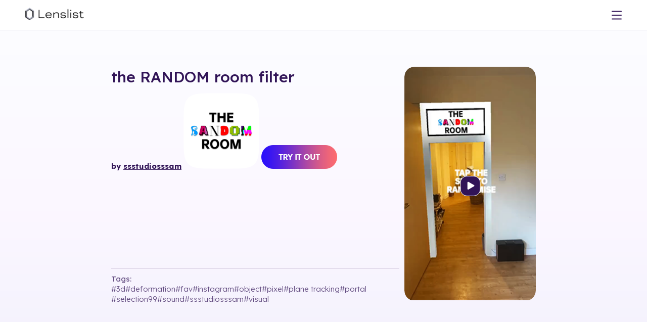

--- FILE ---
content_type: text/html; charset=utf-8
request_url: https://lenslist.co/the-random-room
body_size: 14289
content:
<!DOCTYPE html><html lang="en"><head><meta charSet="utf-8"/><meta name="viewport" content="width=device-width, initial-scale=1"/><link rel="preload" as="image" imageSrcSet="/_next/image?url=https%3A%2F%2Fmedia.lenslist.co%2Fimages%2FLogo.png&amp;w=256&amp;q=90 1x, /_next/image?url=https%3A%2F%2Fmedia.lenslist.co%2Fimages%2FLogo.png&amp;w=384&amp;q=90 2x"/><link rel="stylesheet" href="/_next/static/chunks/bb9d337e2b2f9d10.css" data-precedence="next"/><link rel="stylesheet" href="/_next/static/chunks/912b7d1efd341b2e.css" data-precedence="next"/><link rel="preload" as="script" fetchPriority="low" href="/_next/static/chunks/7a0a31b0bb154d05.js"/><script src="/_next/static/chunks/0eaa12c352a94ffa.js" async=""></script><script src="/_next/static/chunks/249261e921aeebba.js" async=""></script><script src="/_next/static/chunks/61b45cf141b411b5.js" async=""></script><script src="/_next/static/chunks/236f7e5abd6f09ff.js" async=""></script><script src="/_next/static/chunks/turbopack-cd753a900b4b1d34.js" async=""></script><script src="/_next/static/chunks/a9f5430ee927ebd7.js" async=""></script><script src="/_next/static/chunks/ff1a16fafef87110.js" async=""></script><script src="/_next/static/chunks/7340adf74ff47ec0.js" async=""></script><script src="/_next/static/chunks/eb838775c4726041.js" async=""></script><script src="/_next/static/chunks/19c087905a351dfb.js" async=""></script><link rel="preload" href="https://www.googletagmanager.com/gtag/js?id=G-9RRBPVVB6W" as="script"/><meta name="facebook-domain-verification" content="ey0p6mdabfwlckmkal51qzyjnxkbho"/><title>The Random Room Filter</title><meta name="description" content="Lenslist, the AR Marketing Platform offers tools and solutions for Ideation, Development, and Consulting. Home of AR Challenges."/><link rel="manifest" href="/manifest.webmanifest"/><link rel="canonical" href="https://lenslist.co"/><meta property="og:title" content="The Random Room Filter"/><meta property="og:description" content="Lenslist, the AR Marketing Platform offers tools and solutions for Ideation, Development, and Consulting. Home of AR Challenges."/><meta property="og:url" content="https://lenslist.co/the-random-room"/><meta property="og:image" content="https://lenslist.co/main.png"/><meta name="twitter:card" content="summary_large_image"/><meta name="twitter:title" content="The Random Room Filter"/><meta name="twitter:description" content="Lenslist, the AR Marketing Platform offers tools and solutions for Ideation, Development, and Consulting. Home of AR Challenges."/><meta name="twitter:image" content="https://lenslist.co/main.png"/><meta name="next-size-adjust" content=""/><script>(self.__next_s=self.__next_s||[]).push([0,{"children":"\n            !function(f,b,e,v,n,t,s)\n            {if(f.fbq)return;n=f.fbq=function(){n.callMethod?\n            n.callMethod.apply(n,arguments):n.queue.push(arguments)};\n            if(!f._fbq)f._fbq=n;n.push=n;n.loaded=!0;n.version='2.0';\n            n.queue=[];t=b.createElement(e);t.async=!0;\n            t.src=v;s=b.getElementsByTagName(e)[0];\n            s.parentNode.insertBefore(t,s)}(window, document,'script',\n            'https://connect.facebook.net/en_US/fbevents.js');\n            fbq('init', '2393433407788213');\n            fbq('track', 'PageView');\n          ","id":"meta-pixel-init"}])</script><noscript><img height="1" width="1" style="display:none" src="https://www.facebook.com/tr?id=2393433407788213&amp;ev=PageView&amp;noscript=1" alt=""/></noscript><script src="/_next/static/chunks/a6dad97d9634a72d.js" noModule=""></script></head><body><div hidden=""><!--$--><!--/$--></div><header class=""><div class="before-background"></div><div id="logo"><a href="/"><img alt="Lenslist logo" width="147" height="35" decoding="async" data-nimg="1" style="color:transparent" srcSet="/_next/image?url=https%3A%2F%2Fmedia.lenslist.co%2Fimages%2FLogo.png&amp;w=256&amp;q=90 1x, /_next/image?url=https%3A%2F%2Fmedia.lenslist.co%2Fimages%2FLogo.png&amp;w=384&amp;q=90 2x" src="/_next/image?url=https%3A%2F%2Fmedia.lenslist.co%2Fimages%2FLogo.png&amp;w=384&amp;q=90"/></a></div><nav id="main" class=""><div class="close-button"><svg xmlns="http://www.w3.org/2000/svg" width="35" height="35" viewBox="0 0 35 35" fill="none"><rect width="35" height="35" rx="17.5" fill="white"></rect><path fill-rule="evenodd" clip-rule="evenodd" d="M15.5857 17.1423L9.22188 23.5061L10.6361 24.9204L17 18.5565L23.3639 24.9204L24.7781 23.5062L18.4142 17.1423L24.7782 10.7782L23.364 9.36401L17 15.7281L10.6359 9.36406L9.22173 10.7783L15.5857 17.1423Z" fill="#311457"></path></svg></div><div><div><a style="pointer-events:all;z-index:2" href="/ar-brainstormer">Ideation</a><div class="toOpen " style="z-index:1"><svg xmlns="http://www.w3.org/2000/svg" width="8" height="6" viewBox="0 0 8 6" fill="none" style="pointer-events:none"><path d="M6.50967 0.974125L2.97414 4.50966L3.99998 5.5355L7.53552 1.99997L6.50967 0.974125ZM1.49035 0.974125L0.464506 1.99997L3.99998 5.5355L5.02583 4.50966L1.49035 0.974125Z" fill="#311457"></path></svg></div><div class="hasNav "><nav><a href="/ar-brainstormer">AR Brainstormer</a><a href="/ar-search-engine">AR Search Engine</a></nav></div></div><div><a style="pointer-events:all;z-index:2" href="/development">Development</a></div><div><a style="pointer-events:all;z-index:2" href="/consulting">Consulting</a></div><div><a style="pointer-events:all;z-index:2" href="/ar-challenges">AR Challenges</a></div></div><div class="line"></div><div><div><a href="/about">About</a></div><div><a href="/for-creators">For Creators</a></div><div><a href="https://blog.lenslist.co">Blog</a></div><div><a href="/contact">Contact</a></div></div><div class="line"></div><div class="mobile-nav"><div><a href="https://search.lenslist.co/sign-in">Sign in</a></div><div><a href="https://search.lenslist.co/sign-up">Sign up</a></div></div></nav><nav id="buttons"><div id="mobile-burger"><svg xmlns="http://www.w3.org/2000/svg" width="20" height="20" viewBox="0 0 20 20" fill="none"><path d="M19.0602 1.51025H0.93985C0.420802 1.51025 0 1.93106 0 2.4501C0 2.96915 0.420802 3.38995 0.93985 3.38995H19.0602C19.5792 3.38995 20 2.96915 20 2.4501C20 1.93106 19.5792 1.51025 19.0602 1.51025Z" fill="#311457"></path><path d="M19.0602 9.06055H0.93985C0.420802 9.06055 0 9.48135 0 10.0004C0 10.5194 0.420802 10.9402 0.93985 10.9402H19.0602C19.5792 10.9402 20 10.5194 20 10.0004C20 9.48135 19.5792 9.06055 19.0602 9.06055Z" fill="#311457"></path><path d="M19.0602 16.6104H0.93985C0.420802 16.6104 0 17.0312 0 17.5502C0 18.0692 0.420802 18.4901 0.93985 18.4901H19.0602C19.5792 18.4901 20 18.0692 20 17.5502C20 17.0312 19.5792 16.6104 19.0602 16.6104Z" fill="#311457"></path></svg></div><a href="https://search.lenslist.co/sign-in"><div id="avk"><svg xmlns="http://www.w3.org/2000/svg" width="20" height="20" viewBox="0 0 20 20" fill="none"><path d="M18.1799 19.5737C18.0311 16.3893 16.2186 13.604 13.4597 12.2571C12.4625 12.9353 11.2762 13.3335 10.0009 13.3335C8.72547 13.3335 7.52986 12.9326 6.53046 12.2496C5.67011 12.6746 4.87289 13.2464 4.20961 13.9402C2.75849 15.4594 1.91904 17.4469 1.82008 19.5754C1.65543 19.7397 1.55903 19.8357 1.39439 20H0.426548C0.258488 19.817 0.168058 19.7183 0 19.5353C0.108768 16.9129 1.13675 14.4629 2.92271 12.5933C3.55528 11.9308 4.29108 11.3625 5.07976 10.8942C4.17505 9.74286 3.63078 8.27009 3.63078 6.66652C3.6312 2.99063 6.48908 0 10.0009 0C13.5126 0 16.3705 2.99063 16.3705 6.66652C16.3705 8.26607 15.8284 9.73527 14.9279 10.8853C17.9248 12.6513 19.8486 15.8888 20 19.5348L19.5735 20H18.6056C18.441 19.8348 18.3446 19.7388 18.1799 19.5737ZM10.0009 1.90491C7.49232 1.90491 5.45086 4.04107 5.45086 6.66696C5.45086 9.29286 7.4919 11.429 10.0009 11.429C12.5098 11.429 14.5508 9.29286 14.5508 6.66696C14.5508 4.04107 12.5098 1.90491 10.0009 1.90491Z" fill="white"></path></svg></div></a></nav></header><main id="ar-directory" class="background-gradient single"><div tabindex="0" id="lens-popup" class="single"><div class="arrow" id="left"></div><div id="pupup-box" class=""><div><div><h1 class="title"><a href="/the-random-room">the RANDOM room<!-- --> <!-- -->filter</a></h1><div class="content"><div><strong>by <a href="https://www.instagram.com/ssstudiosssam" target="_blank" rel="noopener">ssstudiosssam</a></strong> 
 
 

 <a href="https://www.instagram.com/ar/553144733053601/" target="_blank" rel="noopener"><img class="alignnone" src="https://lenslist.co/wp-content/uploads/2022/06/ig-32113icon.png" alt="" width="150" height="150" /></a>

<a href="https://www.instagram.com/ar/553144733053601/" target="_blank" rel="noopener"><img class="alignnone wp-image-30316 size-full" src="https://lenslist.co/wp-content/uploads/2019/08/TRY-IT-OUT-button.png" alt="" width="150" height="47" /></a></div><div class="tags"><div>Tags:</div><div><a href="/tag/3d">#<!-- -->3d</a><a href="/tag/deformation">#<!-- -->deformation</a><a href="/tag/fav">#<!-- -->fav</a><a href="/tag/instagram">#<!-- -->instagram</a><a href="/tag/Object">#<!-- -->Object</a><a href="/tag/Pixel">#<!-- -->Pixel</a><a href="/tag/plane-tracking">#<!-- -->plane tracking</a><a href="/tag/portal">#<!-- -->portal</a><a href="/tag/selection99">#<!-- -->selection99</a><a href="/tag/sound">#<!-- -->sound</a><a href="/tag/ssstudiosssam">#<!-- -->ssstudiosssam</a><a href="/tag/visual">#<!-- -->visual</a></div></div></div></div><div><video poster="https://media.lenslist.co/wp-content/uploads/2022/06/ig-32113.png" loop="" playsInline="" autoPlay="" class="loading before playing"><source src="https://lenslist.co/wp-content/uploads/2022/06/ig-32113.mp4" type="video/mp4"/></video><div class="control"><svg width="41" height="40" viewBox="0 0 41 40" fill="none" xmlns="http://www.w3.org/2000/svg" style="opacity:1"><rect x="1" y="0.5" width="39" height="39" rx="12.8333" fill="#311457"></rect><rect x="1" y="0.5" width="39" height="39" rx="12.8333" stroke="white"></rect><path d="M27.833 18.1783C28.7219 18.6915 28.7219 19.9745 27.833 20.4877L16.833 26.8386C15.9441 27.3518 14.833 26.7103 14.833 25.6839L14.833 12.9822C14.833 11.9558 15.9441 11.3143 16.833 11.8275L27.833 18.1783Z" fill="white"></path></svg></div></div></div></div><div class="arrow" id="right"></div></div><section id="pricing" class="pricing"><section><div class="title">Pricing</div><div id="pricing-options"><article><section class="type"><div>FREE</div><div>$0</div><div class="type-switch"></div></section><section class="for"><div>Plan with limited search capabilities.</div></section><section class="howto"><a href="https://search.lenslist.co/sign-up/"><button class="button semi">Try for free</button></a></section><section class="feat accordion"><div class="item"><div class="top"><div class="name">AR Brainstormer (AI)</div><div class="plate orange">10 CREDITS</div></div></div><div class="item opens"><input type="checkbox" class="hidden"/><div class="top"><div class="name">Search</div><div class="plate orange">LIMITED</div></div><div class="content"><label class="act"><div><svg xmlns="http://www.w3.org/2000/svg" width="10" height="10" viewBox="0 0 10 10" fill="none"><path d="M2.04233 7.20901L6.20901 3.04233L5.00004 1.83335L0.833354 6.00003L2.04233 7.20901ZM7.95768 7.20901L9.16665 6.00003L5.00004 1.83335L3.79106 3.04233L7.95768 7.20901Z" fill="#311457"></path></svg></div></label><div class="yes">Platform</div><div class="no">Industry</div><div class="no">Solution</div><div class="no">500+ tags</div></div></div><div class="item"><div class="top"><div class="name">Case Studies</div><div class="plate orange">LIMITED</div></div></div></section></article><article class="sub"><div class="pre-typo recommended">Recommended plan</div><input type="checkbox" class="hidden" id="subscription-switch"/><section class="type"><div>Subscription</div><div><div>$99</div><div>$89</div></div><div class="type-switch"><div class="type-switch-desc"><div>per month billed monthly</div><div>per month billed annualy</div></div><label class="type-switch-container" for="subscription-switch" id="subscription-switch-button"><div>Monthly</div><div>Annually</div></label></div></section><section class="for"><div>Perfect for agencies and brands regularly working on AR projects.</div></section><section class="howto"><a href="https://search.lenslist.co/sign-up/"><button class="button semi">Subscribe</button></a></section><section class="feat accordion"><div class="item"><div class="top"><div class="name">AR Brainstormer (AI)</div><div class="plate">UNLIMITED</div></div></div><div class="item"><input type="checkbox" class="hidden"/><div class="top"><div class="name">Search</div><div class="plate">Advanced</div></div><div class="content"><label class="act"><div><svg xmlns="http://www.w3.org/2000/svg" width="10" height="10" viewBox="0 0 10 10" fill="none"><path d="M2.04233 7.20901L6.20901 3.04233L5.00004 1.83335L0.833354 6.00003L2.04233 7.20901ZM7.95768 7.20901L9.16665 6.00003L5.00004 1.83335L3.79106 3.04233L7.95768 7.20901Z" fill="#311457"></path></svg></div></label><div class="yes">Platform</div><div class="yes">Industry</div><div class="yes">Solution</div><div class="yes">500+ tags</div></div></div><div class="item"><div class="top"><div class="name">Case Studies</div><div class="plate">UNLIMITED</div></div></div><div class="item"><div class="top"><div class="name">Moodboards</div><div class="plate"><svg width="21" height="20" viewBox="0 0 21 20" fill="none" xmlns="http://www.w3.org/2000/svg"><path d="M0.5 5C0.5 2.23858 2.73858 0 5.5 0H15.5C18.2614 0 20.5 2.23858 20.5 5V15C20.5 17.7614 18.2614 20 15.5 20H5.5C2.73858 20 0.5 17.7614 0.5 15V5Z" fill="#08AA6C"></path><path d="M4.41187 9.24169L9.48182 14.3116L16.5882 7.20522L15.0715 5.68848L9.31212 11.4479L5.7589 7.89465L4.41187 9.24169Z" fill="white"></path></svg></div></div></div></section></article><article><input type="checkbox" class="hidden" id="one-time-switch"/><section class="type"><div>ONE-TIME</div><div><div>$9</div><div>$49</div></div><div class="type-switch"><label class="type-switch-container" for="one-time-switch" id="one-time-switch-button"><div>1 day</div><div>7 days</div></label></div></section><section class="for"><div>Perfect for agencies or brands doing research for one specific project.</div></section><section class="howto"><a href="https://search.lenslist.co/sign-up/"><button class="button semi">Get access</button></a></section><section class="feat accordion"><div class="item"><div class="top"><div class="name">AR Brainstormer (AI)</div><div class="plate">UNLIMITED</div></div></div><div class="item"><input type="checkbox" class="hidden"/><div class="top"><div class="name">Search</div><div class="plate">Advanced</div></div><div class="content"><label class="act"><div><svg xmlns="http://www.w3.org/2000/svg" width="10" height="10" viewBox="0 0 10 10" fill="none"><path d="M2.04233 7.20901L6.20901 3.04233L5.00004 1.83335L0.833354 6.00003L2.04233 7.20901ZM7.95768 7.20901L9.16665 6.00003L5.00004 1.83335L3.79106 3.04233L7.95768 7.20901Z" fill="#311457"></path></svg></div></label><div class="yes">Platform</div><div class="yes">Industry</div><div class="yes">Solution</div><div class="yes">500+ tags</div></div></div><div class="item"><div class="top"><div class="name">Case Studies</div><div class="plate">UNLIMITED</div></div></div></section></article></div></section><section id="other">If you prefer to make a purchase based on an invoice, and without using your credit card –<!-- --> <div class="u bold">contact us.</div></section><section id="free-trial"><div class="sub-title fW-500 lH-30" style="font-size:25px">Free trial</div><button type="button" class="semi button"><div>Contact us to request a FREE trial</div></button></section></section><section id="further-assistance"><div class="title" style="margin-bottom:20px">Need Further Assistance?</div><div class="flex-center gap-60 flex-wrap"><div class="flex-center-start gap-20" style="max-width:440px"><div class="image-cover"><img alt="development" loading="lazy" width="200" height="200" decoding="async" data-nimg="1" style="color:transparent" srcSet="/_next/image?url=https%3A%2F%2Fmedia.lenslist.co%2Fimages%2Flayouts%2Fsearch%2Fdevelopment.png&amp;w=256&amp;q=90 1x, /_next/image?url=https%3A%2F%2Fmedia.lenslist.co%2Fimages%2Flayouts%2Fsearch%2Fdevelopment.png&amp;w=640&amp;q=90 2x" src="/_next/image?url=https%3A%2F%2Fmedia.lenslist.co%2Fimages%2Flayouts%2Fsearch%2Fdevelopment.png&amp;w=640&amp;q=90"/></div><div><div class="sub-title fW-500 left">Development</div><div>Once you’re done with the ideation process,<!-- --> <b>know the cost and time needed for the project,</b> the next step is to find the right person for the job! Send us your brief to match your project with the best-fitting creator or creative studio, or go straight to our Creators Marketplace to post a job offer or search for yourself.</div><div class="flex-start gap-20" style="margin-top:20px"><a><button type="button" class="semi button"><div>Send brief</div></button></a><a href="/development"><button type="button" class="semi color-revers button"><div>Learn more</div></button></a></div></div></div><div class="flex-center-start gap-20" style="max-width:440px"><div class="image-cover"><img alt="consulting" loading="lazy" width="200" height="200" decoding="async" data-nimg="1" style="color:transparent" srcSet="/_next/image?url=https%3A%2F%2Fmedia.lenslist.co%2Fimages%2Flayouts%2Fsearch%2Fconsulting.png&amp;w=256&amp;q=90 1x, /_next/image?url=https%3A%2F%2Fmedia.lenslist.co%2Fimages%2Flayouts%2Fsearch%2Fconsulting.png&amp;w=640&amp;q=90 2x" src="/_next/image?url=https%3A%2F%2Fmedia.lenslist.co%2Fimages%2Flayouts%2Fsearch%2Fconsulting.png&amp;w=640&amp;q=90"/></div><div><div class="sub-title fW-500 left">Consulting</div><div>If you need help deciding on the best project idea, match your goals and creative brief with the right AR filter format or you want to take full advantage of including AR in your marketing campaign and maximize your results – we’re ready to assist you every step of the way.</div><div class="flex-start gap-20" style="margin-top:20px"><a href="#contact-us"><button type="button" class="semi button"><div>Contact us</div></button></a><a href="/consulting"><button type="button" class="semi color-revers button"><div>Learn more</div></button></a></div></div></div></div></section><section id="contact-us"><form><div class="title ">Contact Us</div><div class=" input-container"><label for="full-name">Full name</label><input type="text" id="full-name" required="" name="full-name"/></div><div class=" input-container"><label for="email">Email</label><input type="email" id="email" required="" name="email"/></div><div class="select-module-scss-module__uvD4WG__custom_select"><label for="subject">Subject</label><input type="hidden" required="" aria-hidden="true" name="subject" value="General inquiry"/><div class="select-module-scss-module__uvD4WG__selected" role="combobox" aria-expanded="false" aria-controls="subject-listbox" aria-haspopup="listbox" aria-invalid="false" aria-required="true"><input type="text" required="" id="subject" readOnly="" class="select-module-scss-module__uvD4WG__input_in_select" placeholder="Select option" aria-label="Subject" autoComplete="off" aria-invalid="false" value="General inquiry"/><div class="select-module-scss-module__uvD4WG__flex_center" role="button" aria-label="Toggle dropdown" tabindex="0"><svg width="15" height="10" viewBox="0 0 15 10" fill="none" aria-hidden="true"><path d="M12.0904 0.0195397L5.01932 7.09061L7.07101 9.1423L14.1421 2.07123L12.0904 0.0195397ZM2.05175 0.0195395L5.719e-05 2.07123L7.07101 9.1423L9.1227 7.09061L2.05175 0.0195395Z" fill="#311457"></path></svg></div></div></div><div class="textarea-container" data-disabled="false"><label for="message">Message</label><textarea name="message" style="min-height:150px" required=""></textarea></div><div class=" checkbox-item" style="justify-content:center"><input type="checkbox" id="terms-terms" required="" name="terms" value="terms"/><label for="terms-terms">I have read Privacy Policy and I accept its provisions.</label></div><button type="submit" class="semi button"><div>Send</div></button></form></section><section id="partners"><h4>Our partners</h4><div><img alt="Logo0" loading="lazy" width="200" height="50" decoding="async" data-nimg="1" style="color:transparent" src="https://media.lenslist.co/images/layouts/main/partners/partners/01_MetaLogo.svg"/><img alt="Logo1" loading="lazy" width="200" height="50" decoding="async" data-nimg="1" style="color:transparent" src="https://media.lenslist.co/images/layouts/main/partners/partners/02_NianticLogo.svg"/><img alt="Logo2" loading="lazy" width="200" height="50" decoding="async" data-nimg="1" style="color:transparent" src="https://media.lenslist.co/images/layouts/main/partners/partners/03_SnapchatLogo.svg"/><img alt="Logo3" loading="lazy" width="200" height="50" decoding="async" data-nimg="1" style="color:transparent" src="https://media.lenslist.co/images/layouts/main/partners/partners/04_TikTokLogo.svg"/><img alt="Logo4" loading="lazy" width="200" height="50" decoding="async" data-nimg="1" style="color:transparent" src="https://media.lenslist.co/images/layouts/main/partners/partners/05_8thWallLogo.svg"/></div><h4>We worked with</h4><div><img alt="Logo0" loading="lazy" width="200" height="50" decoding="async" data-nimg="1" style="color:transparent" src="https://media.lenslist.co/images/layouts/main/partners/work/01_NetflixLogo.svg"/><img alt="Logo1" loading="lazy" width="200" height="50" decoding="async" data-nimg="1" style="color:transparent" src="https://media.lenslist.co/images/layouts/main/partners/work/02_CalvinKleinLogo.svg"/><img alt="Logo2" loading="lazy" width="200" height="50" decoding="async" data-nimg="1" style="color:transparent" src="https://media.lenslist.co/images/layouts/main/partners/work/03_VersaceLogo.svg"/><img alt="Logo3" loading="lazy" width="200" height="50" decoding="async" data-nimg="1" style="color:transparent" src="https://media.lenslist.co/images/layouts/main/partners/work/04_FendiLogo.svg"/><img alt="Logo4" loading="lazy" width="200" height="50" decoding="async" data-nimg="1" style="color:transparent" src="https://media.lenslist.co/images/layouts/main/partners/work/06_UniversalLogo.svg"/><img alt="Logo5" loading="lazy" width="200" height="50" decoding="async" data-nimg="1" style="color:transparent" src="https://media.lenslist.co/images/layouts/main/partners/work/05_LogoShutterstock.svg"/><img alt="Logo6" loading="lazy" width="200" height="50" decoding="async" data-nimg="1" style="color:transparent" src="https://media.lenslist.co/images/layouts/main/partners/work/07_SonyMusicLogo.svg"/></div><h4>We were featured in</h4><div><img alt="Logo0" loading="lazy" width="200" height="50" decoding="async" data-nimg="1" style="color:transparent" src="https://media.lenslist.co/images/layouts/main/partners/featured/01_VogueBusinessLogo.svg"/><img alt="Logo1" loading="lazy" width="200" height="50" decoding="async" data-nimg="1" style="color:transparent" src="https://media.lenslist.co/images/layouts/main/partners/featured/02_WiredLogo.svg"/><img alt="Logo2" loading="lazy" width="200" height="50" decoding="async" data-nimg="1" style="color:transparent" src="https://media.lenslist.co/images/layouts/main/partners/featured/03_EngadgetLogo.svg"/><img alt="Logo3" loading="lazy" width="200" height="50" decoding="async" data-nimg="1" style="color:transparent" src="https://media.lenslist.co/images/layouts/main/partners/featured/04_IMGLogo.svg"/><img alt="Logo4" loading="lazy" width="200" height="50" decoding="async" data-nimg="1" style="color:transparent" src="https://media.lenslist.co/images/layouts/main/partners/featured/05_MashableLogo.svg"/></div></section><div id="seo"><div><h3 class="fW-500">the RANDOM room<!-- --> filter camera</h3>This is new augmented reality filter<!-- --> <!-- -->the RANDOM room<!-- --> belonging to Instagram AR Filters. This AR Filter has the number <!-- -->258649<!-- -->. It comes from our AR Face Filters and has interactive elements. If you want to own AR Filter feel free to contact us!</div></div></main><!--$--><!--/$--><footer><section><div>© Lenslist.co 2023</div><div><a href="/cdn-cgi/l/email-protection#355c5b535a7559505b46595c46411b565a"><span class="__cf_email__" data-cfemail="3c55525a537c5059524f50554f48125f53">[email&#160;protected]</span></a><a style="flex:0 0 auto" href="https://media.lenslist.co/wp-content/uploads/2023/10/Lenslist-Platform-Privacy-Policy.pdf">privacy policy</a><div class="social-icons"><a href="https://www.instagram.com/lens.list/" target="_blank" aria-label="Visit Lenslist Instagram" rel="noopener noreferrer"><svg xmlns="http://www.w3.org/2000/svg" width="28" height="28" viewBox="0 0 28 28" fill="none"><path fill-rule="evenodd" clip-rule="evenodd" d="M14.0016 0C17.2839 0 17.8566 0.00932673 19.4062 0.0797579C20.7972 0.142072 21.8655 0.356826 22.8793 0.750478C23.9013 1.14772 24.7329 1.68185 25.5265 2.47546C26.3191 3.26914 26.8519 4.09903 27.2505 5.12249C27.6432 6.13258 27.8578 7.20123 27.9213 8.59498C27.991 10.1284 28 10.6958 28 14C28 17.3037 27.991 17.8701 27.9213 19.4043C27.859 20.7965 27.6441 21.8651 27.2503 22.878C26.8515 23.9021 26.3183 24.7328 25.5255 25.5256C24.7318 26.3181 23.9019 26.8509 22.8784 27.2495C21.8682 27.6422 20.7996 27.8568 19.4065 27.9202C17.8762 27.9909 17.3109 28 14.0005 28C10.7186 28 10.147 27.9907 8.59522 27.9202C7.20205 27.8568 6.13472 27.6425 5.12259 27.2494C4.09828 26.851 3.26809 26.318 2.47558 25.5256C1.68167 24.7328 1.14812 23.9016 0.750558 22.8775C0.3578 21.8674 0.143242 20.7988 0.0798254 19.4058C0.00911915 17.8758 0 17.3096 0 14C0 10.6904 0.00911914 10.1242 0.0797939 8.59491C0.143242 7.20123 0.3578 6.13258 0.750216 5.12337C1.1469 4.10031 1.6809 3.26908 2.47558 2.47443C3.27044 1.68076 4.10141 1.14698 5.1227 0.750521C6.13274 0.357813 7.20133 0.143269 8.5949 0.0798054C10.1261 0.00910205 10.6915 0 14.0016 0ZM8.6407 1.07876L8.68617 2.07772C7.50326 2.13157 6.64831 2.30321 5.84696 2.61478C5.07963 2.91265 4.4842 3.29513 3.88925 3.88919C3.29496 4.48345 2.91271 5.07848 2.6146 5.8473C2.30322 6.64811 2.13157 7.50301 2.07769 8.68655C2.00867 10.18 2 10.7185 2 14C2 17.2815 2.00867 17.82 2.07772 19.3141C2.13157 20.497 2.30322 21.3519 2.61479 22.1532C2.91366 22.923 3.2955 23.518 3.88925 24.1108C4.4825 24.704 5.07715 25.0858 5.84705 25.3853C6.64983 25.697 7.50368 25.8685 8.68607 25.9223C10.2023 25.9911 10.7463 26 14.0005 26C17.2827 26 17.8204 25.9913 19.3149 25.9223C20.4978 25.8684 21.3527 25.6968 22.1531 25.3856C22.9229 25.0858 23.5179 24.7038 24.1118 24.1108C24.7044 23.5183 25.0865 22.9229 25.3864 22.1527C25.6987 21.3497 25.8704 20.4953 25.9233 19.3142C25.9914 17.8151 26 17.2761 26 14C26 10.7235 25.9914 10.1834 25.9233 8.68587C25.8695 7.50301 25.6978 6.64811 25.3866 5.8478C25.0869 5.07806 24.7048 4.48307 24.1118 3.88919C23.5184 3.29578 22.9225 2.91304 22.155 2.61474C21.3505 2.30232 20.4962 2.13059 19.316 2.07772C17.8013 2.00888 17.2562 2 14.0016 2C10.7194 2 10.1819 2.00866 8.68682 2.07769L8.6407 1.07876ZM8.40591 14H9.40591C9.40591 16.5375 11.4629 18.5944 14.0006 18.5944C16.5382 18.5944 18.5952 16.5375 18.5952 14C18.5952 11.4625 16.5382 9.40557 14.0006 9.40557C11.4629 9.40557 9.40591 11.4625 9.40591 14H8.40591ZM8.40591 14H7.40591C7.40591 10.3579 10.3583 7.40557 14.0006 7.40557C17.6428 7.40557 20.5952 10.3579 20.5952 14C20.5952 17.6421 17.6428 20.5944 14.0006 20.5944C10.3583 20.5944 7.40591 17.6421 7.40591 14H8.40591ZM19.3718 7.52637H18.3718C18.3718 6.36527 19.3133 5.42424 20.4747 5.42424C21.6361 5.42424 22.5776 6.36527 22.5776 7.52637C22.5776 8.68724 21.6356 9.62923 20.4747 9.62923C19.3132 9.62923 18.3718 8.68739 18.3718 7.52637H19.3718Z" fill="white"></path><mask id="mask0_2844_22079" style="mask-type:luminance" maskUnits="userSpaceOnUse" x="0" y="0" width="28" height="28"><path fill-rule="evenodd" clip-rule="evenodd" d="M14.0016 0C17.2839 0 17.8566 0.00932673 19.4062 0.0797579C20.7972 0.142072 21.8655 0.356826 22.8793 0.750478C23.9013 1.14772 24.7329 1.68185 25.5265 2.47546C26.3191 3.26914 26.8519 4.09903 27.2505 5.12249C27.6432 6.13258 27.8578 7.20123 27.9213 8.59498C27.991 10.1284 28 10.6958 28 14C28 17.3037 27.991 17.8701 27.9213 19.4043C27.859 20.7965 27.6441 21.8651 27.2503 22.878C26.8515 23.9021 26.3183 24.7328 25.5255 25.5256C24.7318 26.3181 23.9019 26.8509 22.8784 27.2495C21.8682 27.6422 20.7996 27.8568 19.4065 27.9202C17.8762 27.9909 17.3109 28 14.0005 28C10.7186 28 10.147 27.9907 8.59522 27.9202C7.20205 27.8568 6.13472 27.6425 5.12259 27.2494C4.09828 26.851 3.26809 26.318 2.47558 25.5256C1.68167 24.7328 1.14812 23.9016 0.750558 22.8775C0.3578 21.8674 0.143242 20.7988 0.0798254 19.4058C0.00911915 17.8758 0 17.3096 0 14C0 10.6904 0.00911914 10.1242 0.0797939 8.59491C0.143242 7.20123 0.3578 6.13258 0.750216 5.12337C1.1469 4.10031 1.6809 3.26908 2.47558 2.47443C3.27044 1.68076 4.10141 1.14698 5.1227 0.750521C6.13274 0.357813 7.20133 0.143269 8.5949 0.0798054C10.1261 0.00910205 10.6915 0 14.0016 0ZM8.6407 1.07876L8.68617 2.07772C7.50326 2.13157 6.64831 2.30321 5.84696 2.61478C5.07963 2.91265 4.4842 3.29513 3.88925 3.88919C3.29496 4.48345 2.91271 5.07848 2.6146 5.8473C2.30322 6.64811 2.13157 7.50301 2.07769 8.68655C2.00867 10.18 2 10.7185 2 14C2 17.2815 2.00867 17.82 2.07772 19.3141C2.13157 20.497 2.30322 21.3519 2.61479 22.1532C2.91366 22.923 3.2955 23.518 3.88925 24.1108C4.4825 24.704 5.07715 25.0858 5.84705 25.3853C6.64983 25.697 7.50368 25.8685 8.68607 25.9223C10.2023 25.9911 10.7463 26 14.0005 26C17.2827 26 17.8204 25.9913 19.3149 25.9223C20.4978 25.8684 21.3527 25.6968 22.1531 25.3856C22.9229 25.0858 23.5179 24.7038 24.1118 24.1108C24.7044 23.5183 25.0865 22.9229 25.3864 22.1527C25.6987 21.3497 25.8704 20.4953 25.9233 19.3142C25.9914 17.8151 26 17.2761 26 14C26 10.7235 25.9914 10.1834 25.9233 8.68587C25.8695 7.50301 25.6978 6.64811 25.3866 5.8478C25.0869 5.07806 24.7048 4.48307 24.1118 3.88919C23.5184 3.29578 22.9225 2.91304 22.155 2.61474C21.3505 2.30232 20.4962 2.13059 19.316 2.07772C17.8013 2.00888 17.2562 2 14.0016 2C10.7194 2 10.1819 2.00866 8.68682 2.07769L8.6407 1.07876ZM8.40591 14H9.40591C9.40591 16.5375 11.4629 18.5944 14.0006 18.5944C16.5382 18.5944 18.5952 16.5375 18.5952 14C18.5952 11.4625 16.5382 9.40557 14.0006 9.40557C11.4629 9.40557 9.40591 11.4625 9.40591 14H8.40591ZM8.40591 14H7.40591C7.40591 10.3579 10.3583 7.40557 14.0006 7.40557C17.6428 7.40557 20.5952 10.3579 20.5952 14C20.5952 17.6421 17.6428 20.5944 14.0006 20.5944C10.3583 20.5944 7.40591 17.6421 7.40591 14H8.40591ZM19.3718 7.52637H18.3718C18.3718 6.36527 19.3133 5.42424 20.4747 5.42424C21.6361 5.42424 22.5776 6.36527 22.5776 7.52637C22.5776 8.68724 21.6356 9.62923 20.4747 9.62923C19.3132 9.62923 18.3718 8.68739 18.3718 7.52637H19.3718Z" fill="white"></path></mask><g mask="url(#mask0_2844_22079)"></g></svg></a><a href="https://www.facebook.com/lenslist" target="_blank" rel="noopener noreferrer" aria-label="Visit Lenslist Facebook"><svg xmlns="http://www.w3.org/2000/svg" width="28" height="28" viewBox="0 0 28 28" fill="none" aria-hidden="true"><path fill-rule="evenodd" clip-rule="evenodd" d="M14 28C6.26801 28 0 21.732 0 14C0 6.26801 6.26801 0 14 0C21.732 0 28 6.26801 28 14C28 21.732 21.732 28 14 28ZM14 26C20.6274 26 26 20.6274 26 14C26 7.37258 20.6274 2 14 2C7.37258 2 2 7.37258 2 14C2 20.6274 7.37258 26 14 26ZM15.1548 21.6364H12.051V14.3173H10.5V11.7953H12.051V10.2813C12.051 8.22401 12.9263 7 15.4147 7H17.4858V9.52284H16.1913C15.2226 9.52284 15.1586 9.87526 15.1586 10.533L15.1543 11.7953H17.5L17.2255 14.3173H15.1543V21.6364H15.1548Z" fill="white"></path><mask id="mask0_2844_22092" style="mask-type:luminance" maskUnits="userSpaceOnUse" x="0" y="0" width="28" height="28"><path fill-rule="evenodd" clip-rule="evenodd" d="M14 28C6.26801 28 0 21.732 0 14C0 6.26801 6.26801 0 14 0C21.732 0 28 6.26801 28 14C28 21.732 21.732 28 14 28ZM14 26C20.6274 26 26 20.6274 26 14C26 7.37258 20.6274 2 14 2C7.37258 2 2 7.37258 2 14C2 20.6274 7.37258 26 14 26ZM15.1548 21.6364H12.051V14.3173H10.5V11.7953H12.051V10.2813C12.051 8.22401 12.9263 7 15.4147 7H17.4858V9.52284H16.1913C15.2226 9.52284 15.1586 9.87526 15.1586 10.533L15.1543 11.7953H17.5L17.2255 14.3173H15.1543V21.6364H15.1548Z" fill="white"></path></mask><g mask="url(#mask0_2844_22092)"></g></svg></a><a href="https://www.snapchat.com/add/lenslist.co" target="_blank" rel="noopener noreferrer" aria-label="Visit Lenslist Snapchat"><svg xmlns="http://www.w3.org/2000/svg" width="28" height="28" viewBox="0 0 28 28" fill="none" aria-hidden="true"><path fill-rule="evenodd" clip-rule="evenodd" d="M14 28C6.26801 28 0 21.732 0 14C0 6.26801 6.26801 0 14 0C21.732 0 28 6.26801 28 14C28 21.732 21.732 28 14 28ZM14 26C20.6274 26 26 20.6274 26 14C26 7.37258 20.6274 2 14 2C7.37258 2 2 7.37258 2 14C2 20.6274 7.37258 26 14 26ZM18.811 14.8192L20.8307 13.36C21.0926 13.1622 21.1975 12.825 21.0926 12.5184C20.9691 12.1568 20.5917 11.9398 20.2069 12.0109C19.8277 12.0813 19.1629 12.329 18.8029 12.3936C18.5329 12.4422 18.3063 12.2106 18.3504 11.9462C18.9469 8.41152 17.0035 6 14 6C10.9952 6 9.05124 8.4096 9.64959 11.9462C9.69428 12.2106 9.46897 12.4416 9.19897 12.3936C8.68193 12.3027 7.7931 12.0947 7.7931 12.0947C7.40828 12.0198 7.02655 12.2355 6.90179 12.5984C6.79814 12.903 6.90179 13.2384 7.16248 13.4355L9.18903 14.8192C9.33241 14.9274 9.38703 15.12 9.30945 15.28C8.61862 16.7136 7.16931 18.023 5 18.5715C5.1291 20.1869 7.40145 18.9638 7.7931 19.44C8.18476 19.9162 8.10345 20.72 8.10345 20.72H9.65517C10.8295 20.72 12.2881 22 14 22C15.7119 22 17.1705 20.72 18.3448 20.72H19.9102C19.9102 20.72 19.8152 19.9162 20.2069 19.44C20.5986 18.9638 22.9224 20.24 23 18.5715C20.8307 18.023 19.3814 16.7136 18.6906 15.28C18.613 15.12 18.6682 14.9274 18.811 14.8192Z" fill="white"></path><mask id="mask0_2844_22101" style="mask-type:luminance" maskUnits="userSpaceOnUse" x="0" y="0" width="28" height="28"><path fill-rule="evenodd" clip-rule="evenodd" d="M14 28C6.26801 28 0 21.732 0 14C0 6.26801 6.26801 0 14 0C21.732 0 28 6.26801 28 14C28 21.732 21.732 28 14 28ZM14 26C20.6274 26 26 20.6274 26 14C26 7.37258 20.6274 2 14 2C7.37258 2 2 7.37258 2 14C2 20.6274 7.37258 26 14 26ZM18.811 14.8192L20.8307 13.36C21.0926 13.1622 21.1975 12.825 21.0926 12.5184C20.9691 12.1568 20.5917 11.9398 20.2069 12.0109C19.8277 12.0813 19.1629 12.329 18.8029 12.3936C18.5329 12.4422 18.3063 12.2106 18.3504 11.9462C18.9469 8.41152 17.0035 6 14 6C10.9952 6 9.05124 8.4096 9.64959 11.9462C9.69428 12.2106 9.46897 12.4416 9.19897 12.3936C8.68193 12.3027 7.7931 12.0947 7.7931 12.0947C7.40828 12.0198 7.02655 12.2355 6.90179 12.5984C6.79814 12.903 6.90179 13.2384 7.16248 13.4355L9.18903 14.8192C9.33241 14.9274 9.38703 15.12 9.30945 15.28C8.61862 16.7136 7.16931 18.023 5 18.5715C5.1291 20.1869 7.40145 18.9638 7.7931 19.44C8.18476 19.9162 8.10345 20.72 8.10345 20.72H9.65517C10.8295 20.72 12.2881 22 14 22C15.7119 22 17.1705 20.72 18.3448 20.72H19.9102C19.9102 20.72 19.8152 19.9162 20.2069 19.44C20.5986 18.9638 22.9224 20.24 23 18.5715C20.8307 18.023 19.3814 16.7136 18.6906 15.28C18.613 15.12 18.6682 14.9274 18.811 14.8192Z" fill="white"></path></mask><g mask="url(#mask0_2844_22101)"></g></svg></a><a href="https://www.tiktok.com/@lenslist" target="_blank" rel="noopener noreferrer" aria-label="Visit Lenslist TikTok"><svg xmlns="http://www.w3.org/2000/svg" width="28" height="28" viewBox="0 0 28 28" fill="none" aria-hidden="true"><path fill-rule="evenodd" clip-rule="evenodd" d="M14 28C6.26801 28 0 21.732 0 14C0 6.26801 6.26801 0 14 0C21.732 0 28 6.26801 28 14C28 21.732 21.732 28 14 28ZM14 26C20.6274 26 26 20.6274 26 14C26 7.37258 20.6274 2 14 2C7.37258 2 2 7.37258 2 14C2 20.6274 7.37258 26 14 26ZM20.9977 12.8779C20.864 12.8914 20.7298 12.8985 20.5955 12.8991C19.1222 12.8993 17.7481 12.1277 16.9411 10.8469V17.8351C16.9411 20.6876 14.7157 23 11.9706 23C9.2254 23 7 20.6876 7 17.8351C7 14.9826 9.2254 12.6701 11.9706 12.6701C12.0743 12.6701 12.1758 12.6798 12.2778 12.6865V15.2317C12.1758 15.219 12.0755 15.1996 11.9706 15.1996C10.5695 15.1996 9.43369 16.3798 9.43369 17.8357C9.43369 19.2915 10.5695 20.4717 11.9706 20.4717C13.3719 20.4717 14.6094 19.3245 14.6094 17.8684L14.6339 6H16.9773C17.1982 8.18356 18.8926 9.88913 21 10.0492V12.8779" fill="white"></path><mask id="mask0_2844_22110" style="mask-type:luminance" maskUnits="userSpaceOnUse" x="0" y="0" width="28" height="28"><path fill-rule="evenodd" clip-rule="evenodd" d="M14 28C6.26801 28 0 21.732 0 14C0 6.26801 6.26801 0 14 0C21.732 0 28 6.26801 28 14C28 21.732 21.732 28 14 28ZM14 26C20.6274 26 26 20.6274 26 14C26 7.37258 20.6274 2 14 2C7.37258 2 2 7.37258 2 14C2 20.6274 7.37258 26 14 26ZM20.9977 12.8779C20.864 12.8914 20.7298 12.8985 20.5955 12.8991C19.1222 12.8993 17.7481 12.1277 16.9411 10.8469V17.8351C16.9411 20.6876 14.7157 23 11.9706 23C9.2254 23 7 20.6876 7 17.8351C7 14.9826 9.2254 12.6701 11.9706 12.6701C12.0743 12.6701 12.1758 12.6798 12.2778 12.6865V15.2317C12.1758 15.219 12.0755 15.1996 11.9706 15.1996C10.5695 15.1996 9.43369 16.3798 9.43369 17.8357C9.43369 19.2915 10.5695 20.4717 11.9706 20.4717C13.3719 20.4717 14.6094 19.3245 14.6094 17.8684L14.6339 6H16.9773C17.1982 8.18356 18.8926 9.88913 21 10.0492V12.8779" fill="white"></path></mask><g mask="url(#mask0_2844_22110)"></g></svg></a><a href="https://discord.gg/cWdXem7j8X" target="_blank" rel="noopener noreferrer" aria-label="Visit Lenslist Discord"><svg width="28" height="28" viewBox="0 0 28 28" fill="none" xmlns="http://www.w3.org/2000/svg" aria-hidden="true"><path fill-rule="evenodd" clip-rule="evenodd" d="M14 28C6.26801 28 0 21.732 0 14C0 6.26801 6.26801 0 14 0C21.732 0 28 6.26801 28 14C28 21.732 21.732 28 14 28ZM14 26C20.6274 26 26 20.6274 26 14C26 7.37258 20.6274 2 14 2C7.37258 2 2 7.37258 2 14C2 20.6274 7.37258 26 14 26Z" fill="white"></path><path d="M20.2477 8.17085C19.0825 7.6257 17.8367 7.2295 16.5342 7.00391C16.3742 7.29311 16.1873 7.68211 16.0585 7.99155C14.6739 7.78332 13.302 7.78332 11.9429 7.99155C11.814 7.68211 11.6229 7.29311 11.4615 7.00391C10.1576 7.2295 8.91032 7.62716 7.74514 8.17374C5.39498 11.7251 4.75789 15.1883 5.07644 18.6024C6.63519 19.7664 8.14581 20.4735 9.63093 20.9362C9.99762 20.4316 10.3247 19.8951 10.6064 19.3297C10.0698 19.1258 9.5559 18.8742 9.07031 18.5821C9.19913 18.4867 9.32514 18.3869 9.44689 18.2842C12.4086 19.6695 15.6267 19.6695 18.5531 18.2842C18.6762 18.3869 18.8022 18.4867 18.9296 18.5821C18.4426 18.8756 17.9273 19.1273 17.3907 19.3312C17.6724 19.8951 17.9981 20.433 18.3662 20.9377C19.8527 20.4749 21.3647 19.7678 22.9235 18.6024C23.2973 14.6446 22.285 11.2133 20.2477 8.17085ZM11.0099 16.5028C10.1208 16.5028 9.39166 15.6727 9.39166 14.662C9.39166 13.6512 10.1052 12.8198 11.0099 12.8198C11.9146 12.8198 12.6437 13.6498 12.6281 14.662C12.6295 15.6727 11.9146 16.5028 11.0099 16.5028ZM16.9901 16.5028C16.101 16.5028 15.3718 15.6727 15.3718 14.662C15.3718 13.6512 16.0854 12.8198 16.9901 12.8198C17.8947 12.8198 18.6238 13.6498 18.6083 14.662C18.6083 15.6727 17.8947 16.5028 16.9901 16.5028Z" fill="white"></path></svg></a><a href="https://www.facebook.com/groups/866453057512937" target="_blank" rel="noopener noreferrer" aria-label="Visit Lenslist Facebook Creators Group"><svg xmlns="http://www.w3.org/2000/svg" width="28" height="28" viewBox="0 0 28 28" fill="none" aria-hidden="true"><path fill-rule="evenodd" clip-rule="evenodd" d="M14 28C6.26801 28 0 21.732 0 14C0 6.26801 6.26801 0 14 0C21.732 0 28 6.26801 28 14C28 21.732 21.732 28 14 28ZM14 26C20.6274 26 26 20.6274 26 14C26 7.37258 20.6274 2 14 2C7.37258 2 2 7.37258 2 14C2 20.6274 7.37258 26 14 26ZM13.9166 7C14.422 7 14.9162 7.1574 15.3364 7.4523C15.7567 7.7472 16.0843 8.16634 16.2777 8.65674C16.4712 9.14714 16.5218 9.68676 16.4232 10.2074C16.3246 10.728 16.0812 11.2062 15.7237 11.5815C15.3663 11.9568 14.9109 12.2124 14.4152 12.316C13.9194 12.4195 13.4055 12.3664 12.9385 12.1633C12.4715 11.9601 12.0724 11.6162 11.7916 11.1748C11.5107 10.7335 11.3608 10.2146 11.3608 9.68378C11.3608 8.972 11.6301 8.28937 12.1094 7.78606C12.5887 7.28276 13.2387 7 13.9166 7ZM13.9734 13.7989C17.3766 13.7989 18.746 16.3799 18.746 18.0922C18.746 19.8044 16.4837 20 13.9734 20C11.463 20 9.20076 19.8046 9.20076 18.0922C9.20076 16.3797 10.686 13.7989 13.9734 13.7989ZM8.5762 14.3079C10.7604 14.3135 7.68613 15.7073 8.06681 17.9736C8.29273 19.3184 7.49892 19.2528 7.44035 19.2528C6.363 19.2528 5 18.7427 5 17.3772C5 17.0853 5.9549 14.3013 8.5762 14.3079ZM19.4238 14.3079C17.2396 14.3135 20.3139 15.7073 19.9331 17.9736C19.7072 19.3184 20.5011 19.2528 20.5597 19.2528C21.6369 19.2528 23 18.7427 23 17.3772C23 17.0853 22.0453 14.3013 19.4238 14.3079ZM8.21845 9.26631C8.60789 9.26632 8.98858 9.3876 9.31238 9.61482C9.63619 9.84203 9.88855 10.165 10.0376 10.5428C10.1866 10.9206 10.2256 11.3364 10.1496 11.7375C10.0736 12.1386 9.88605 12.507 9.61066 12.7962C9.33528 13.0853 8.98442 13.2823 8.60246 13.362C8.22049 13.4418 7.82458 13.4008 7.46479 13.2443C7.105 13.0878 6.79748 12.8228 6.58113 12.4827C6.36478 12.1427 6.24931 11.7429 6.24932 11.334C6.24933 11.0624 6.30027 10.7935 6.39924 10.5427C6.4982 10.2918 6.64325 10.0639 6.8261 9.87188C7.00895 9.67988 7.22602 9.52758 7.46492 9.42368C7.70382 9.31977 7.95987 9.2663 8.21845 9.26631ZM19.5772 9.26631C19.9666 9.26631 20.3473 9.38758 20.6712 9.61479C20.995 9.84199 21.2473 10.1649 21.3964 10.5428C21.5454 10.9206 21.5844 11.3363 21.5084 11.7374C21.4324 12.1385 21.2449 12.507 20.9695 12.7961C20.6941 13.0853 20.3433 13.2822 19.9613 13.362C19.5793 13.4418 19.1834 13.4008 18.8236 13.2443C18.4638 13.0878 18.1563 12.8228 17.94 12.4827C17.7236 12.1427 17.6081 11.7429 17.6081 11.334C17.6082 10.7856 17.8156 10.2597 18.1849 9.8719C18.5542 9.48415 19.055 9.26631 19.5772 9.26631Z" fill="white"></path></svg></a></div></div></section><section>Read our<!-- --> <a href="https://media.lenslist.co/wp-content/uploads/2025/04/Lenslist-Platform-Terms-of-Use_2025.pdf">Terms &amp; Conditions</a> <!-- -->and<!-- --> <a href="https://media.lenslist.co/wp-content/uploads/2023/10/Lenslist-Platform-Privacy-Policy.pdf">Privacy Policy</a> <!-- -->before purchase.</section><section class="last">If you&#x27;re here to learn about AR for educational purposes and don&#x27;t need to use our search engine, go to<!-- --> <a href="https://search.lenslist.co/sign-up">AR Directory</a>, where you can scroll through our database for free!</section></footer><!--$--><!--/$--><script data-cfasync="false" src="/cdn-cgi/scripts/5c5dd728/cloudflare-static/email-decode.min.js"></script><script src="/_next/static/chunks/7a0a31b0bb154d05.js" id="_R_" async=""></script><script>(self.__next_f=self.__next_f||[]).push([0])</script><script>self.__next_f.push([1,"1:\"$Sreact.fragment\"\n2:I[72358,[\"/_next/static/chunks/a9f5430ee927ebd7.js\"],\"MetaPixel\"]\n3:I[39756,[\"/_next/static/chunks/ff1a16fafef87110.js\",\"/_next/static/chunks/7340adf74ff47ec0.js\"],\"default\"]\n4:I[37457,[\"/_next/static/chunks/ff1a16fafef87110.js\",\"/_next/static/chunks/7340adf74ff47ec0.js\"],\"default\"]\n5:I[54576,[\"/_next/static/chunks/a9f5430ee927ebd7.js\"],\"GoogleAnalytics\"]\n6:I[58578,[\"/_next/static/chunks/a9f5430ee927ebd7.js\"],\"MetaPixelPageView\"]\n7:I[94371,[\"/_next/static/chunks/a9f5430ee927ebd7.js\",\"/_next/static/chunks/eb838775c4726041.js\"],\"default\"]\n8:I[22016,[\"/_next/static/chunks/a9f5430ee927ebd7.js\",\"/_next/static/chunks/eb838775c4726041.js\"],\"\"]\n16:I[68027,[\"/_next/static/chunks/ff1a16fafef87110.js\",\"/_next/static/chunks/7340adf74ff47ec0.js\"],\"default\"]\n1d:I[97367,[\"/_next/static/chunks/ff1a16fafef87110.js\",\"/_next/static/chunks/7340adf74ff47ec0.js\"],\"OutletBoundary\"]\n1e:\"$Sreact.suspense\"\n20:I[97367,[\"/_next/static/chunks/ff1a16fafef87110.js\",\"/_next/static/chunks/7340adf74ff47ec0.js\"],\"ViewportBoundary\"]\n22:I[97367,[\"/_next/static/chunks/ff1a16fafef87110.js\",\"/_next/static/chunks/7340adf74ff47ec0.js\"],\"MetadataBoundary\"]\n:HL[\"/_next/static/chunks/bb9d337e2b2f9d10.css\",\"style\"]\n:HL[\"/_next/static/media/ce62453a442c7f35-s.p.a9507876.woff2\",\"font\",{\"crossOrigin\":\"\",\"type\":\"font/woff2\"}]\n:HL[\"/_next/static/chunks/912b7d1efd341b2e.css\",\"style\"]\n9:Tb27,"])</script><script>self.__next_f.push([1,"M14.0016 0C17.2839 0 17.8566 0.00932673 19.4062 0.0797579C20.7972 0.142072 21.8655 0.356826 22.8793 0.750478C23.9013 1.14772 24.7329 1.68185 25.5265 2.47546C26.3191 3.26914 26.8519 4.09903 27.2505 5.12249C27.6432 6.13258 27.8578 7.20123 27.9213 8.59498C27.991 10.1284 28 10.6958 28 14C28 17.3037 27.991 17.8701 27.9213 19.4043C27.859 20.7965 27.6441 21.8651 27.2503 22.878C26.8515 23.9021 26.3183 24.7328 25.5255 25.5256C24.7318 26.3181 23.9019 26.8509 22.8784 27.2495C21.8682 27.6422 20.7996 27.8568 19.4065 27.9202C17.8762 27.9909 17.3109 28 14.0005 28C10.7186 28 10.147 27.9907 8.59522 27.9202C7.20205 27.8568 6.13472 27.6425 5.12259 27.2494C4.09828 26.851 3.26809 26.318 2.47558 25.5256C1.68167 24.7328 1.14812 23.9016 0.750558 22.8775C0.3578 21.8674 0.143242 20.7988 0.0798254 19.4058C0.00911915 17.8758 0 17.3096 0 14C0 10.6904 0.00911914 10.1242 0.0797939 8.59491C0.143242 7.20123 0.3578 6.13258 0.750216 5.12337C1.1469 4.10031 1.6809 3.26908 2.47558 2.47443C3.27044 1.68076 4.10141 1.14698 5.1227 0.750521C6.13274 0.357813 7.20133 0.143269 8.5949 0.0798054C10.1261 0.00910205 10.6915 0 14.0016 0ZM8.6407 1.07876L8.68617 2.07772C7.50326 2.13157 6.64831 2.30321 5.84696 2.61478C5.07963 2.91265 4.4842 3.29513 3.88925 3.88919C3.29496 4.48345 2.91271 5.07848 2.6146 5.8473C2.30322 6.64811 2.13157 7.50301 2.07769 8.68655C2.00867 10.18 2 10.7185 2 14C2 17.2815 2.00867 17.82 2.07772 19.3141C2.13157 20.497 2.30322 21.3519 2.61479 22.1532C2.91366 22.923 3.2955 23.518 3.88925 24.1108C4.4825 24.704 5.07715 25.0858 5.84705 25.3853C6.64983 25.697 7.50368 25.8685 8.68607 25.9223C10.2023 25.9911 10.7463 26 14.0005 26C17.2827 26 17.8204 25.9913 19.3149 25.9223C20.4978 25.8684 21.3527 25.6968 22.1531 25.3856C22.9229 25.0858 23.5179 24.7038 24.1118 24.1108C24.7044 23.5183 25.0865 22.9229 25.3864 22.1527C25.6987 21.3497 25.8704 20.4953 25.9233 19.3142C25.9914 17.8151 26 17.2761 26 14C26 10.7235 25.9914 10.1834 25.9233 8.68587C25.8695 7.50301 25.6978 6.64811 25.3866 5.8478C25.0869 5.07806 24.7048 4.48307 24.1118 3.88919C23.5184 3.29578 22.9225 2.91304 22.155 2.61474C21.3505 2.30232 20.4962 2.13059 19.316 2.07772C17.8013 2.00888 17.2562 2 14.0016 2C10.7194 2 10.1819 2.00866 8.68682 2.07769L8.6407 1.07876ZM8.40591 14H9.40591C9.40591 16.5375 11.4629 18.5944 14.0006 18.5944C16.5382 18.5944 18.5952 16.5375 18.5952 14C18.5952 11.4625 16.5382 9.40557 14.0006 9.40557C11.4629 9.40557 9.40591 11.4625 9.40591 14H8.40591ZM8.40591 14H7.40591C7.40591 10.3579 10.3583 7.40557 14.0006 7.40557C17.6428 7.40557 20.5952 10.3579 20.5952 14C20.5952 17.6421 17.6428 20.5944 14.0006 20.5944C10.3583 20.5944 7.40591 17.6421 7.40591 14H8.40591ZM19.3718 7.52637H18.3718C18.3718 6.36527 19.3133 5.42424 20.4747 5.42424C21.6361 5.42424 22.5776 6.36527 22.5776 7.52637C22.5776 8.68724 21.6356 9.62923 20.4747 9.62923C19.3132 9.62923 18.3718 8.68739 18.3718 7.52637H19.3718Z"])</script><script>self.__next_f.push([1,"0:{\"P\":null,\"b\":\"_OnxFPmYr5Uw7aIq5DqLj\",\"c\":[\"\",\"the-random-room\"],\"q\":\"\",\"i\":false,\"f\":[[[\"\",{\"children\":[\"(landing)\",{\"children\":[[\"name\",\"the-random-room\",\"d\"],{\"children\":[\"__PAGE__\",{}]}]}]},\"$undefined\",\"$undefined\",true],[[\"$\",\"$1\",\"c\",{\"children\":[[[\"$\",\"script\",\"script-0\",{\"src\":\"/_next/static/chunks/a9f5430ee927ebd7.js\",\"async\":true,\"nonce\":\"$undefined\"}]],[\"$\",\"html\",null,{\"lang\":\"en\",\"children\":[[\"$\",\"head\",null,{\"children\":[\"$\",\"$L2\",null,{\"pixelId\":\"2393433407788213\",\"fbDomainVerification\":\"ey0p6mdabfwlckmkal51qzyjnxkbho\"}]}],[\"$\",\"body\",null,{\"children\":[\"$\",\"$L3\",null,{\"parallelRouterKey\":\"children\",\"error\":\"$undefined\",\"errorStyles\":\"$undefined\",\"errorScripts\":\"$undefined\",\"template\":[\"$\",\"$L4\",null,{}],\"templateStyles\":\"$undefined\",\"templateScripts\":\"$undefined\",\"notFound\":[[[\"$\",\"title\",null,{\"children\":\"404: This page could not be found.\"}],[\"$\",\"div\",null,{\"style\":{\"fontFamily\":\"system-ui,\\\"Segoe UI\\\",Roboto,Helvetica,Arial,sans-serif,\\\"Apple Color Emoji\\\",\\\"Segoe UI Emoji\\\"\",\"height\":\"100vh\",\"textAlign\":\"center\",\"display\":\"flex\",\"flexDirection\":\"column\",\"alignItems\":\"center\",\"justifyContent\":\"center\"},\"children\":[\"$\",\"div\",null,{\"children\":[[\"$\",\"style\",null,{\"dangerouslySetInnerHTML\":{\"__html\":\"body{color:#000;background:#fff;margin:0}.next-error-h1{border-right:1px solid rgba(0,0,0,.3)}@media (prefers-color-scheme:dark){body{color:#fff;background:#000}.next-error-h1{border-right:1px solid rgba(255,255,255,.3)}}\"}}],[\"$\",\"h1\",null,{\"className\":\"next-error-h1\",\"style\":{\"display\":\"inline-block\",\"margin\":\"0 20px 0 0\",\"padding\":\"0 23px 0 0\",\"fontSize\":24,\"fontWeight\":500,\"verticalAlign\":\"top\",\"lineHeight\":\"49px\"},\"children\":404}],[\"$\",\"div\",null,{\"style\":{\"display\":\"inline-block\"},\"children\":[\"$\",\"h2\",null,{\"style\":{\"fontSize\":14,\"fontWeight\":400,\"lineHeight\":\"49px\",\"margin\":0},\"children\":\"This page could not be found.\"}]}]]}]}]],[]],\"forbidden\":\"$undefined\",\"unauthorized\":\"$undefined\"}]}],[\"$\",\"$L5\",null,{\"gaId\":\"G-9RRBPVVB6W\"}],[\"$\",\"$L6\",null,{}]]}]]}],{\"children\":[[\"$\",\"$1\",\"c\",{\"children\":[[[\"$\",\"link\",\"0\",{\"rel\":\"stylesheet\",\"href\":\"/_next/static/chunks/bb9d337e2b2f9d10.css\",\"precedence\":\"next\",\"crossOrigin\":\"$undefined\",\"nonce\":\"$undefined\"}],[\"$\",\"script\",\"script-0\",{\"src\":\"/_next/static/chunks/eb838775c4726041.js\",\"async\":true,\"nonce\":\"$undefined\"}]],[[\"$\",\"$L7\",null,{}],[\"$\",\"$L3\",null,{\"parallelRouterKey\":\"children\",\"error\":\"$undefined\",\"errorStyles\":\"$undefined\",\"errorScripts\":\"$undefined\",\"template\":[\"$\",\"$L4\",null,{}],\"templateStyles\":\"$undefined\",\"templateScripts\":\"$undefined\",\"notFound\":[[\"$\",\"div\",null,{\"style\":{\"display\":\"flex\",\"justifyContent\":\"center\",\"alignItems\":\"center\",\"height\":\"calc(100vh - 242px - 60px)\"},\"children\":\"Page not found.\"}],[]],\"forbidden\":\"$undefined\",\"unauthorized\":\"$undefined\"}],[\"$\",\"footer\",null,{\"children\":[[\"$\",\"section\",null,{\"children\":[[\"$\",\"div\",null,{\"children\":\"© Lenslist.co 2023\"}],[\"$\",\"div\",null,{\"children\":[[\"$\",\"a\",null,{\"href\":\"mailto:info@lenslist.co\",\"children\":\"info@lenslist.co\"}],[\"$\",\"$L8\",null,{\"href\":\"https://media.lenslist.co/wp-content/uploads/2023/10/Lenslist-Platform-Privacy-Policy.pdf\",\"style\":{\"flex\":\"0 0 auto\"},\"children\":\"privacy policy\"}],[\"$\",\"div\",null,{\"className\":\"social-icons\",\"children\":[[\"$\",\"a\",null,{\"href\":\"http://www.instagram.com/lens.list/\",\"target\":\"_blank\",\"aria-label\":\"Visit Lenslist Instagram\",\"rel\":\"noopener noreferrer\",\"children\":[\"$\",\"svg\",null,{\"xmlns\":\"http://www.w3.org/2000/svg\",\"width\":\"28\",\"height\":\"28\",\"viewBox\":\"0 0 28 28\",\"fill\":\"none\",\"children\":[[\"$\",\"path\",null,{\"fillRule\":\"evenodd\",\"clipRule\":\"evenodd\",\"d\":\"$9\",\"fill\":\"white\"}],\"$La\",\"$Lb\"]}]}],\"$Lc\",\"$Ld\",\"$Le\",\"$Lf\",\"$L10\"]}]]}]]}],\"$L11\",\"$L12\"]}]]]}],{\"children\":[\"$L13\",{\"children\":[\"$L14\",{},null,false,false]},null,false,false]},null,false,false]},null,false,false],\"$L15\",false]],\"m\":\"$undefined\",\"G\":[\"$16\",[]],\"S\":false}\n"])</script><script>self.__next_f.push([1,"17:Tb27,"])</script><script>self.__next_f.push([1,"M14.0016 0C17.2839 0 17.8566 0.00932673 19.4062 0.0797579C20.7972 0.142072 21.8655 0.356826 22.8793 0.750478C23.9013 1.14772 24.7329 1.68185 25.5265 2.47546C26.3191 3.26914 26.8519 4.09903 27.2505 5.12249C27.6432 6.13258 27.8578 7.20123 27.9213 8.59498C27.991 10.1284 28 10.6958 28 14C28 17.3037 27.991 17.8701 27.9213 19.4043C27.859 20.7965 27.6441 21.8651 27.2503 22.878C26.8515 23.9021 26.3183 24.7328 25.5255 25.5256C24.7318 26.3181 23.9019 26.8509 22.8784 27.2495C21.8682 27.6422 20.7996 27.8568 19.4065 27.9202C17.8762 27.9909 17.3109 28 14.0005 28C10.7186 28 10.147 27.9907 8.59522 27.9202C7.20205 27.8568 6.13472 27.6425 5.12259 27.2494C4.09828 26.851 3.26809 26.318 2.47558 25.5256C1.68167 24.7328 1.14812 23.9016 0.750558 22.8775C0.3578 21.8674 0.143242 20.7988 0.0798254 19.4058C0.00911915 17.8758 0 17.3096 0 14C0 10.6904 0.00911914 10.1242 0.0797939 8.59491C0.143242 7.20123 0.3578 6.13258 0.750216 5.12337C1.1469 4.10031 1.6809 3.26908 2.47558 2.47443C3.27044 1.68076 4.10141 1.14698 5.1227 0.750521C6.13274 0.357813 7.20133 0.143269 8.5949 0.0798054C10.1261 0.00910205 10.6915 0 14.0016 0ZM8.6407 1.07876L8.68617 2.07772C7.50326 2.13157 6.64831 2.30321 5.84696 2.61478C5.07963 2.91265 4.4842 3.29513 3.88925 3.88919C3.29496 4.48345 2.91271 5.07848 2.6146 5.8473C2.30322 6.64811 2.13157 7.50301 2.07769 8.68655C2.00867 10.18 2 10.7185 2 14C2 17.2815 2.00867 17.82 2.07772 19.3141C2.13157 20.497 2.30322 21.3519 2.61479 22.1532C2.91366 22.923 3.2955 23.518 3.88925 24.1108C4.4825 24.704 5.07715 25.0858 5.84705 25.3853C6.64983 25.697 7.50368 25.8685 8.68607 25.9223C10.2023 25.9911 10.7463 26 14.0005 26C17.2827 26 17.8204 25.9913 19.3149 25.9223C20.4978 25.8684 21.3527 25.6968 22.1531 25.3856C22.9229 25.0858 23.5179 24.7038 24.1118 24.1108C24.7044 23.5183 25.0865 22.9229 25.3864 22.1527C25.6987 21.3497 25.8704 20.4953 25.9233 19.3142C25.9914 17.8151 26 17.2761 26 14C26 10.7235 25.9914 10.1834 25.9233 8.68587C25.8695 7.50301 25.6978 6.64811 25.3866 5.8478C25.0869 5.07806 24.7048 4.48307 24.1118 3.88919C23.5184 3.29578 22.9225 2.91304 22.155 2.61474C21.3505 2.30232 20.4962 2.13059 19.316 2.07772C17.8013 2.00888 17.2562 2 14.0016 2C10.7194 2 10.1819 2.00866 8.68682 2.07769L8.6407 1.07876ZM8.40591 14H9.40591C9.40591 16.5375 11.4629 18.5944 14.0006 18.5944C16.5382 18.5944 18.5952 16.5375 18.5952 14C18.5952 11.4625 16.5382 9.40557 14.0006 9.40557C11.4629 9.40557 9.40591 11.4625 9.40591 14H8.40591ZM8.40591 14H7.40591C7.40591 10.3579 10.3583 7.40557 14.0006 7.40557C17.6428 7.40557 20.5952 10.3579 20.5952 14C20.5952 17.6421 17.6428 20.5944 14.0006 20.5944C10.3583 20.5944 7.40591 17.6421 7.40591 14H8.40591ZM19.3718 7.52637H18.3718C18.3718 6.36527 19.3133 5.42424 20.4747 5.42424C21.6361 5.42424 22.5776 6.36527 22.5776 7.52637C22.5776 8.68724 21.6356 9.62923 20.4747 9.62923C19.3132 9.62923 18.3718 8.68739 18.3718 7.52637H19.3718Z"])</script><script>self.__next_f.push([1,"a:[\"$\",\"mask\",null,{\"id\":\"mask0_2844_22079\",\"style\":{\"maskType\":\"luminance\"},\"maskUnits\":\"userSpaceOnUse\",\"x\":\"0\",\"y\":\"0\",\"width\":\"28\",\"height\":\"28\",\"children\":[\"$\",\"path\",null,{\"fillRule\":\"evenodd\",\"clipRule\":\"evenodd\",\"d\":\"$17\",\"fill\":\"white\"}]}]\nb:[\"$\",\"g\",null,{\"mask\":\"url(#mask0_2844_22079)\"}]\n"])</script><script>self.__next_f.push([1,"c:[\"$\",\"a\",null,{\"href\":\"http://www.facebook.com/lenslist\",\"target\":\"_blank\",\"rel\":\"noopener noreferrer\",\"aria-label\":\"Visit Lenslist Facebook\",\"children\":[\"$\",\"svg\",null,{\"xmlns\":\"http://www.w3.org/2000/svg\",\"width\":\"28\",\"height\":\"28\",\"viewBox\":\"0 0 28 28\",\"fill\":\"none\",\"aria-hidden\":\"true\",\"children\":[[\"$\",\"path\",null,{\"fillRule\":\"evenodd\",\"clipRule\":\"evenodd\",\"d\":\"M14 28C6.26801 28 0 21.732 0 14C0 6.26801 6.26801 0 14 0C21.732 0 28 6.26801 28 14C28 21.732 21.732 28 14 28ZM14 26C20.6274 26 26 20.6274 26 14C26 7.37258 20.6274 2 14 2C7.37258 2 2 7.37258 2 14C2 20.6274 7.37258 26 14 26ZM15.1548 21.6364H12.051V14.3173H10.5V11.7953H12.051V10.2813C12.051 8.22401 12.9263 7 15.4147 7H17.4858V9.52284H16.1913C15.2226 9.52284 15.1586 9.87526 15.1586 10.533L15.1543 11.7953H17.5L17.2255 14.3173H15.1543V21.6364H15.1548Z\",\"fill\":\"white\"}],[\"$\",\"mask\",null,{\"id\":\"mask0_2844_22092\",\"style\":{\"maskType\":\"luminance\"},\"maskUnits\":\"userSpaceOnUse\",\"x\":\"0\",\"y\":\"0\",\"width\":\"28\",\"height\":\"28\",\"children\":[\"$\",\"path\",null,{\"fillRule\":\"evenodd\",\"clipRule\":\"evenodd\",\"d\":\"M14 28C6.26801 28 0 21.732 0 14C0 6.26801 6.26801 0 14 0C21.732 0 28 6.26801 28 14C28 21.732 21.732 28 14 28ZM14 26C20.6274 26 26 20.6274 26 14C26 7.37258 20.6274 2 14 2C7.37258 2 2 7.37258 2 14C2 20.6274 7.37258 26 14 26ZM15.1548 21.6364H12.051V14.3173H10.5V11.7953H12.051V10.2813C12.051 8.22401 12.9263 7 15.4147 7H17.4858V9.52284H16.1913C15.2226 9.52284 15.1586 9.87526 15.1586 10.533L15.1543 11.7953H17.5L17.2255 14.3173H15.1543V21.6364H15.1548Z\",\"fill\":\"white\"}]}],[\"$\",\"g\",null,{\"mask\":\"url(#mask0_2844_22092)\"}]]}]}]\n"])</script><script>self.__next_f.push([1,"18:T480,M14 28C6.26801 28 0 21.732 0 14C0 6.26801 6.26801 0 14 0C21.732 0 28 6.26801 28 14C28 21.732 21.732 28 14 28ZM14 26C20.6274 26 26 20.6274 26 14C26 7.37258 20.6274 2 14 2C7.37258 2 2 7.37258 2 14C2 20.6274 7.37258 26 14 26ZM18.811 14.8192L20.8307 13.36C21.0926 13.1622 21.1975 12.825 21.0926 12.5184C20.9691 12.1568 20.5917 11.9398 20.2069 12.0109C19.8277 12.0813 19.1629 12.329 18.8029 12.3936C18.5329 12.4422 18.3063 12.2106 18.3504 11.9462C18.9469 8.41152 17.0035 6 14 6C10.9952 6 9.05124 8.4096 9.64959 11.9462C9.69428 12.2106 9.46897 12.4416 9.19897 12.3936C8.68193 12.3027 7.7931 12.0947 7.7931 12.0947C7.40828 12.0198 7.02655 12.2355 6.90179 12.5984C6.79814 12.903 6.90179 13.2384 7.16248 13.4355L9.18903 14.8192C9.33241 14.9274 9.38703 15.12 9.30945 15.28C8.61862 16.7136 7.16931 18.023 5 18.5715C5.1291 20.1869 7.40145 18.9638 7.7931 19.44C8.18476 19.9162 8.10345 20.72 8.10345 20.72H9.65517C10.8295 20.72 12.2881 22 14 22C15.7119 22 17.1705 20.72 18.3448 20.72H19.9102C19.9102 20.72 19.8152 19.9162 20.2069 19.44C20.5986 18.9638 22.9224 20.24 23 18.5715C20.8307 18.023 19.3814 16.7136 18.6906 15.28C18.613 15.12 18.6682 14.9274 18.811 14.8192Z19:T480,M14 28C6.26801 28 0 21.732 0 14C0 6.26801 6.26801 0 14 0C21.732 0 28 6.26801 28 14C28 21.732 21.732 28 14 28ZM14 26C20.6274 26 26 20.6274 26 14C26 7.37258 20.6274 2 14 2C7.37258 2 2 7.37258 2 14C2 20.6274 7.37258 26 14 26ZM18.811 14.8192L20.8307 13.36C21.0926 13.1622 21.1975 12.825 21.0926 12.5184C20.9691 12.1568 20.5917 11.9398 20.2069 12.0109C19.8277 12.0813 19.1629 12.329 18.8029 12.3936C18.5329 12.4422 18.3063 12.2106 18.3504 11.9462C18.9469 8.41152 17.0035 6 14 6C10.9952 6 9.05124 8.4096 9.64959 11.9462C9.69428 12.2106 9.46897 12.4416 9.19897 12.3936C8.68193 12.3027 7.7931 12.0947 7.7931 12.0947C7.40828 12.0198 7.02655 12.2355 6.90179 12.5984C6.79814 12.903 6.90179 13.2384 7.16248 13.4355L9.18903 14.8192C9.33241 14.9274 9.38703 15.12 9.30945 15.28C8.61862 16.7136 7.16931 18.023 5 18.5715C5.1291 20.1869 7.40145 18.9638 7.7931 19.44C8.18476 19.9162 8.10345 20.72 8.10345 20.72H9.65517C10.8295 20.72 12.2881 22 14 22C15.7119 22 17.1705 20.72 18.3448 20.72H19.9102C19.9102 20.72 19.8152 19.9162 20.2069 19.44C20.5986 18.9638 22.9224 20.24 23 18.5715C20.8307 18.023 19.3814 16.7136 18.6906 15.28C18.613 15.12 18.6682 14.9274 18.811 14.8192Zd:[\"$\",\"a\",null,{\"href\":\"http://www.snapchat.com/add/lenslist.co\",\"target\":\"_blank\",\"rel\":\"noopener noreferrer\",\"aria-label\":\"Visit Lenslist Snapchat\",\"children\":[\"$\",\"svg\",null,{\"xmlns\":\"http://www.w3.org/2000/svg\",\"width\":\"28\",\"height\":\"28\",\"viewBox\":\"0 0 28 28\",\"fill\":\"none\",\"aria-hidden\":\"true\",\"children\":[[\"$\",\"path\",null,{\"fillRule\":\"evenodd\",\"clipRule\":\"evenodd\",\"d\":\"$18\",\"fill\":\"white\"}],[\"$\",\"mask\",null,{\"id\":\"mask0_2844_22101\",\"style\":{\"maskType\":\"luminance\"},\"maskUnits\":\"userSpaceOnUse\",\"x\":\"0\",\"y\":\"0\",\"width\":\"28\",\"height\":\"28\",\"children\":[\"$\",\"path\",null,{\"fillRule\":\"evenodd\",\"clipRule\":\"evenodd\",\"d\":\"$19\",\"fill\":\"white\"}]}],[\"$\",\"g\",null,{\"mask\":\"url(#mask0_2844_22101)\"}]]}]}]\n"])</script><script>self.__next_f.push([1,"e:[\"$\",\"a\",null,{\"href\":\"http://www.tiktok.com/@lenslist\",\"target\":\"_blank\",\"rel\":\"noopener noreferrer\",\"aria-label\":\"Visit Lenslist TikTok\",\"children\":[\"$\",\"svg\",null,{\"xmlns\":\"http://www.w3.org/2000/svg\",\"width\":\"28\",\"height\":\"28\",\"viewBox\":\"0 0 28 28\",\"fill\":\"none\",\"aria-hidden\":\"true\",\"children\":[[\"$\",\"path\",null,{\"fillRule\":\"evenodd\",\"clipRule\":\"evenodd\",\"d\":\"M14 28C6.26801 28 0 21.732 0 14C0 6.26801 6.26801 0 14 0C21.732 0 28 6.26801 28 14C28 21.732 21.732 28 14 28ZM14 26C20.6274 26 26 20.6274 26 14C26 7.37258 20.6274 2 14 2C7.37258 2 2 7.37258 2 14C2 20.6274 7.37258 26 14 26ZM20.9977 12.8779C20.864 12.8914 20.7298 12.8985 20.5955 12.8991C19.1222 12.8993 17.7481 12.1277 16.9411 10.8469V17.8351C16.9411 20.6876 14.7157 23 11.9706 23C9.2254 23 7 20.6876 7 17.8351C7 14.9826 9.2254 12.6701 11.9706 12.6701C12.0743 12.6701 12.1758 12.6798 12.2778 12.6865V15.2317C12.1758 15.219 12.0755 15.1996 11.9706 15.1996C10.5695 15.1996 9.43369 16.3798 9.43369 17.8357C9.43369 19.2915 10.5695 20.4717 11.9706 20.4717C13.3719 20.4717 14.6094 19.3245 14.6094 17.8684L14.6339 6H16.9773C17.1982 8.18356 18.8926 9.88913 21 10.0492V12.8779\",\"fill\":\"white\"}],[\"$\",\"mask\",null,{\"id\":\"mask0_2844_22110\",\"style\":{\"maskType\":\"luminance\"},\"maskUnits\":\"userSpaceOnUse\",\"x\":\"0\",\"y\":\"0\",\"width\":\"28\",\"height\":\"28\",\"children\":[\"$\",\"path\",null,{\"fillRule\":\"evenodd\",\"clipRule\":\"evenodd\",\"d\":\"M14 28C6.26801 28 0 21.732 0 14C0 6.26801 6.26801 0 14 0C21.732 0 28 6.26801 28 14C28 21.732 21.732 28 14 28ZM14 26C20.6274 26 26 20.6274 26 14C26 7.37258 20.6274 2 14 2C7.37258 2 2 7.37258 2 14C2 20.6274 7.37258 26 14 26ZM20.9977 12.8779C20.864 12.8914 20.7298 12.8985 20.5955 12.8991C19.1222 12.8993 17.7481 12.1277 16.9411 10.8469V17.8351C16.9411 20.6876 14.7157 23 11.9706 23C9.2254 23 7 20.6876 7 17.8351C7 14.9826 9.2254 12.6701 11.9706 12.6701C12.0743 12.6701 12.1758 12.6798 12.2778 12.6865V15.2317C12.1758 15.219 12.0755 15.1996 11.9706 15.1996C10.5695 15.1996 9.43369 16.3798 9.43369 17.8357C9.43369 19.2915 10.5695 20.4717 11.9706 20.4717C13.3719 20.4717 14.6094 19.3245 14.6094 17.8684L14.6339 6H16.9773C17.1982 8.18356 18.8926 9.88913 21 10.0492V12.8779\",\"fill\":\"white\"}]}],[\"$\",\"g\",null,{\"mask\":\"url(#mask0_2844_22110)\"}]]}]}]\n"])</script><script>self.__next_f.push([1,"1a:T4a6,M20.2477 8.17085C19.0825 7.6257 17.8367 7.2295 16.5342 7.00391C16.3742 7.29311 16.1873 7.68211 16.0585 7.99155C14.6739 7.78332 13.302 7.78332 11.9429 7.99155C11.814 7.68211 11.6229 7.29311 11.4615 7.00391C10.1576 7.2295 8.91032 7.62716 7.74514 8.17374C5.39498 11.7251 4.75789 15.1883 5.07644 18.6024C6.63519 19.7664 8.14581 20.4735 9.63093 20.9362C9.99762 20.4316 10.3247 19.8951 10.6064 19.3297C10.0698 19.1258 9.5559 18.8742 9.07031 18.5821C9.19913 18.4867 9.32514 18.3869 9.44689 18.2842C12.4086 19.6695 15.6267 19.6695 18.5531 18.2842C18.6762 18.3869 18.8022 18.4867 18.9296 18.5821C18.4426 18.8756 17.9273 19.1273 17.3907 19.3312C17.6724 19.8951 17.9981 20.433 18.3662 20.9377C19.8527 20.4749 21.3647 19.7678 22.9235 18.6024C23.2973 14.6446 22.285 11.2133 20.2477 8.17085ZM11.0099 16.5028C10.1208 16.5028 9.39166 15.6727 9.39166 14.662C9.39166 13.6512 10.1052 12.8198 11.0099 12.8198C11.9146 12.8198 12.6437 13.6498 12.6281 14.662C12.6295 15.6727 11.9146 16.5028 11.0099 16.5028ZM16.9901 16.5028C16.101 16.5028 15.3718 15.6727 15.3718 14.662C15.3718 13.6512 16.0854 12.8198 16.9901 12.8198C17.8947 12.8198 18.6238 13.6498 18.6083 14.662C18.6083 15.6727 17.8947 16.5028 16.9901 16.5028Zf:[\"$\",\"a\",null,{\"href\":\"https://discord.gg/cWdXem7j8X\",\"target\":\"_blank\",\"rel\":\"noopener noreferrer\",\"aria-label\":\"Visit Lenslist Discord\",\"children\":[\"$\",\"svg\",null,{\"width\":\"28\",\"height\":\"28\",\"viewBox\":\"0 0 28 28\",\"fill\":\"none\",\"xmlns\":\"http://www.w3.org/2000/svg\",\"aria-hidden\":\"true\",\"children\":[[\"$\",\"path\",null,{\"fillRule\":\"evenodd\",\"clipRule\":\"evenodd\",\"d\":\"M14 28C6.26801 28 0 21.732 0 14C0 6.26801 6.26801 0 14 0C21.732 0 28 6.26801 28 14C28 21.732 21.732 28 14 28ZM14 26C20.6274 26 26 20.6274 26 14C26 7.37258 20.6274 2 14 2C7.37258 2 2 7.37258 2 14C2 20.6274 7.37258 26 14 26Z\",\"fill\":\"white\"}],[\"$\",\"path\",null,{\"d\":\"$1a\",\"fill\":\"white\"}]]}]}]\n1b:T918,"])</script><script>self.__next_f.push([1,"M14 28C6.26801 28 0 21.732 0 14C0 6.26801 6.26801 0 14 0C21.732 0 28 6.26801 28 14C28 21.732 21.732 28 14 28ZM14 26C20.6274 26 26 20.6274 26 14C26 7.37258 20.6274 2 14 2C7.37258 2 2 7.37258 2 14C2 20.6274 7.37258 26 14 26ZM13.9166 7C14.422 7 14.9162 7.1574 15.3364 7.4523C15.7567 7.7472 16.0843 8.16634 16.2777 8.65674C16.4712 9.14714 16.5218 9.68676 16.4232 10.2074C16.3246 10.728 16.0812 11.2062 15.7237 11.5815C15.3663 11.9568 14.9109 12.2124 14.4152 12.316C13.9194 12.4195 13.4055 12.3664 12.9385 12.1633C12.4715 11.9601 12.0724 11.6162 11.7916 11.1748C11.5107 10.7335 11.3608 10.2146 11.3608 9.68378C11.3608 8.972 11.6301 8.28937 12.1094 7.78606C12.5887 7.28276 13.2387 7 13.9166 7ZM13.9734 13.7989C17.3766 13.7989 18.746 16.3799 18.746 18.0922C18.746 19.8044 16.4837 20 13.9734 20C11.463 20 9.20076 19.8046 9.20076 18.0922C9.20076 16.3797 10.686 13.7989 13.9734 13.7989ZM8.5762 14.3079C10.7604 14.3135 7.68613 15.7073 8.06681 17.9736C8.29273 19.3184 7.49892 19.2528 7.44035 19.2528C6.363 19.2528 5 18.7427 5 17.3772C5 17.0853 5.9549 14.3013 8.5762 14.3079ZM19.4238 14.3079C17.2396 14.3135 20.3139 15.7073 19.9331 17.9736C19.7072 19.3184 20.5011 19.2528 20.5597 19.2528C21.6369 19.2528 23 18.7427 23 17.3772C23 17.0853 22.0453 14.3013 19.4238 14.3079ZM8.21845 9.26631C8.60789 9.26632 8.98858 9.3876 9.31238 9.61482C9.63619 9.84203 9.88855 10.165 10.0376 10.5428C10.1866 10.9206 10.2256 11.3364 10.1496 11.7375C10.0736 12.1386 9.88605 12.507 9.61066 12.7962C9.33528 13.0853 8.98442 13.2823 8.60246 13.362C8.22049 13.4418 7.82458 13.4008 7.46479 13.2443C7.105 13.0878 6.79748 12.8228 6.58113 12.4827C6.36478 12.1427 6.24931 11.7429 6.24932 11.334C6.24933 11.0624 6.30027 10.7935 6.39924 10.5427C6.4982 10.2918 6.64325 10.0639 6.8261 9.87188C7.00895 9.67988 7.22602 9.52758 7.46492 9.42368C7.70382 9.31977 7.95987 9.2663 8.21845 9.26631ZM19.5772 9.26631C19.9666 9.26631 20.3473 9.38758 20.6712 9.61479C20.995 9.84199 21.2473 10.1649 21.3964 10.5428C21.5454 10.9206 21.5844 11.3363 21.5084 11.7374C21.4324 12.1385 21.2449 12.507 20.9695 12.7961C20.6941 13.0853 20.3433 13.2822 19.9613 13.362C19.5793 13.4418 19.1834 13.4008 18.8236 13.2443C18.4638 13.0878 18.1563 12.8228 17.94 12.4827C17.7236 12.1427 17.6081 11.7429 17.6081 11.334C17.6082 10.7856 17.8156 10.2597 18.1849 9.8719C18.5542 9.48415 19.055 9.26631 19.5772 9.26631Z"])</script><script>self.__next_f.push([1,"10:[\"$\",\"a\",null,{\"href\":\"http://www.facebook.com/groups/866453057512937\",\"target\":\"_blank\",\"rel\":\"noopener noreferrer\",\"aria-label\":\"Visit Lenslist Facebook Creators Group\",\"children\":[\"$\",\"svg\",null,{\"xmlns\":\"http://www.w3.org/2000/svg\",\"width\":\"28\",\"height\":\"28\",\"viewBox\":\"0 0 28 28\",\"fill\":\"none\",\"aria-hidden\":\"true\",\"children\":[\"$\",\"path\",null,{\"fillRule\":\"evenodd\",\"clipRule\":\"evenodd\",\"d\":\"$1b\",\"fill\":\"white\"}]}]}]\n11:[\"$\",\"section\",null,{\"children\":[\"Read our\",\" \",[\"$\",\"a\",null,{\"href\":\"https://media.lenslist.co/wp-content/uploads/2025/04/Lenslist-Platform-Terms-of-Use_2025.pdf\",\"children\":\"Terms \u0026 Conditions\"}],\" \",\"and\",\" \",[\"$\",\"a\",null,{\"href\":\"https://media.lenslist.co/wp-content/uploads/2023/10/Lenslist-Platform-Privacy-Policy.pdf\",\"children\":\"Privacy Policy\"}],\" \",\"before purchase.\"]}]\n12:[\"$\",\"section\",null,{\"className\":\"last\",\"children\":[\"If you're here to learn about AR for educational purposes and don't need to use our search engine, go to\",\" \",[\"$\",\"$L8\",null,{\"href\":\"https://search.lenslist.co/sign-up\",\"children\":\"AR Directory\"}],\", where you can scroll through our database for free!\"]}]\n13:[\"$\",\"$1\",\"c\",{\"children\":[null,[\"$\",\"$L3\",null,{\"parallelRouterKey\":\"children\",\"error\":\"$undefined\",\"errorStyles\":\"$undefined\",\"errorScripts\":\"$undefined\",\"template\":[\"$\",\"$L4\",null,{}],\"templateStyles\":\"$undefined\",\"templateScripts\":\"$undefined\",\"notFound\":\"$undefined\",\"forbidden\":\"$undefined\",\"unauthorized\":\"$undefined\"}]]}]\n14:[\"$\",\"$1\",\"c\",{\"children\":[\"$L1c\",[[\"$\",\"link\",\"0\",{\"rel\":\"stylesheet\",\"href\":\"/_next/static/chunks/912b7d1efd341b2e.css\",\"precedence\":\"next\",\"crossOrigin\":\"$undefined\",\"nonce\":\"$undefined\"}],[\"$\",\"script\",\"script-0\",{\"src\":\"/_next/static/chunks/19c087905a351dfb.js\",\"async\":true,\"nonce\":\"$undefined\"}]],[\"$\",\"$L1d\",null,{\"children\":[\"$\",\"$1e\",null,{\"name\":\"Next.MetadataOutlet\",\"children\":\"$@1f\"}]}]]}]\n15:[\"$\",\"$1\",\"h\",{\"children\":[null,[\"$\",\"$L20\",null,{\"children\":\"$L21\"}],[\"$\",\"div\",null,{\"hidden\":true,\"children\":[\"$\",\"$L22\",null,{\"children\":[\"$\",\"$1e\",null,{\"name\":\"Next.Metadata\",\"children\":\"$L23\"}]}]}],[\"$\",\"meta\",null,{\"name\":\"next-size-adjust\",\"content\":\"\"}]]}]\n21:[[\"$\",\"meta\",\"0\",{\"charSet\":\"utf-8\"}],[\"$\",\"meta\",\"1\",{\"name\":\"viewport\",\"content\":\"width=device-width, initial-scale=1\"}]]\n1f:null\n23:[[\"$\",\"title\",\"0\",{\"children\":\"The Random Room Filter\"}],[\"$\",\"meta\",\"1\",{\"name\":\"description\",\"content\":\"Lenslist, the AR Marketing Platform offers tools and solutions for Ideation, Development, and Consulting. Home of AR Challenges.\"}],[\"$\",\"link\",\"2\",{\"rel\":\"manifest\",\"href\":\"/manifest.webmanifest\",\"crossOrigin\":\"$undefined\"}],[\"$\",\"link\",\"3\",{\"rel\":\"canonical\",\"href\":\"https://lenslist.co\"}],[\"$\",\"meta\",\"4\",{\"property\":\"og:title\",\"content\":\"The Random Room Filter\"}],[\"$\",\"meta\",\"5\",{\"property\":\"og:description\",\"content\":\"Lenslist, the AR Marketing Platform offers tools and solutions for Ideation, Development, and Consulting. Home of AR Challenges.\"}],[\"$\",\"meta\",\"6\",{\"property\":\"og:url\",\"content\":\"https://lenslist.co/the-random-room\"}],[\"$\",\"meta\",\"7\",{\"property\":\"og:image\",\"content\":\"https://lenslist.co/main.png\"}],[\"$\",\"meta\",\"8\",{\"name\":\"twitter:card\",\"content\":\"summary_large_image\"}],[\"$\",\"meta\",\"9\",{\"name\":\"twitter:title\",\"content\":\"The Random Room Filter\"}],[\"$\",\"meta\",\"10\",{\"name\":\"twitter:description\",\"content\":\"Lenslist, the AR Marketing Platform offers tools and solutions for Ideation, Development, and Consulting. Home of AR Challenges.\"}],[\"$\",\"meta\",\"11\",{\"name\":\"twitter:image\",\"content\":\"https://lenslist.co/main.png\"}]]\n"])</script><script>self.__next_f.push([1,"24:I[33713,[\"/_next/static/chunks/a9f5430ee927ebd7.js\",\"/_next/static/chunks/eb838775c4726041.js\",\"/_next/static/chunks/19c087905a351dfb.js\"],\"default\"]\n25:I[30973,[\"/_next/static/chunks/a9f5430ee927ebd7.js\",\"/_next/static/chunks/eb838775c4726041.js\",\"/_next/static/chunks/19c087905a351dfb.js\"],\"default\"]\n26:I[87752,[\"/_next/static/chunks/a9f5430ee927ebd7.js\",\"/_next/static/chunks/eb838775c4726041.js\",\"/_next/static/chunks/19c087905a351dfb.js\"],\"default\"]\n27:I[56342,[\"/_next/static/chunks/a9f5430ee927ebd7.js\",\"/_next/static/chunks/eb838775c4726041.js\",\"/_next/static/chunks/19c087905a351dfb.js\"],\"default\"]\n28:I[5500,[\"/_next/static/chunks/a9f5430ee927ebd7.js\",\"/_next/static/chunks/eb838775c4726041.js\",\"/_next/static/chunks/19c087905a351dfb.js\"],\"Image\"]\n"])</script><script>self.__next_f.push([1,"1c:[\"$\",\"main\",null,{\"id\":\"ar-directory\",\"className\":\"background-gradient single\",\"children\":[[\"$\",\"$L24\",null,{\"effects\":[],\"current\":-1,\"details\":[{\"id\":258649,\"title\":\"the RANDOM room\",\"date\":\"2022-06-21T12:13:35\",\"status\":\"publish\",\"link\":\"https://content.lenslist.co/the-random-room/\",\"tags\":[\"3d\",\"deformation\",\"fav\",\"instagram\",\"Object\",\"Pixel\",\"plane tracking\",\"portal\",\"selection99\",\"sound\",\"ssstudiosssam\",\"visual\"],\"categories\":[\"FB/IG\"],\"thumbnail_url\":\"https://media.lenslist.co/wp-content/uploads/2022/06/ig-32113.png\",\"thumbnail_width\":220,\"isIframe\":false,\"content\":\"\u003cstrong\u003eby \u003ca href=\\\"https://www.instagram.com/ssstudiosssam\\\" target=\\\"_blank\\\" rel=\\\"noopener\\\"\u003essstudiosssam\u003c/a\u003e\u003c/strong\u003e \\r\\n\u0026nbsp; \\r\\n\u0026nbsp; \\r\\n\\r\\n\u0026nbsp; \u003ca href=\\\"https://www.instagram.com/ar/553144733053601/\\\" target=\\\"_blank\\\" rel=\\\"noopener\\\"\u003e\u003cimg class=\\\"alignnone\\\" src=\\\"https://lenslist.co/wp-content/uploads/2022/06/ig-32113icon.png\\\" alt=\\\"\\\" width=\\\"150\\\" height=\\\"150\\\" /\u003e\u003c/a\u003e\\r\\n\\r\\n\u003ca href=\\\"https://www.instagram.com/ar/553144733053601/\\\" target=\\\"_blank\\\" rel=\\\"noopener\\\"\u003e\u003cimg class=\\\"alignnone wp-image-30316 size-full\\\" src=\\\"https://lenslist.co/wp-content/uploads/2019/08/TRY-IT-OUT-button.png\\\" alt=\\\"\\\" width=\\\"150\\\" height=\\\"47\\\" /\u003e\u003c/a\u003e\",\"video\":\"https://lenslist.co/wp-content/uploads/2022/06/ig-32113.mp4\"}],\"setCurrent\":\"$undefined\"}],[\"$\",\"$L25\",null,{}],[\"$\",\"$L26\",null,{}],[\"$\",\"$L27\",null,{\"options\":[\"General inquiry\",\"Free trial request\",\"Do you have an Enterprise Plan?\",\"I have an idea, what next?\",\"I have a question about AR Brainstormer\",\"I have a question about AR Search Engine\",\"Unlock the subscription by transfer based on invoice\",\"XR Bazaar Creator discount request\",\"Looking for a development partner\"]}],[\"$\",\"section\",null,{\"id\":\"partners\",\"children\":[[\"$\",\"h4\",null,{\"children\":\"Our partners\"}],[\"$\",\"div\",null,{\"children\":[[\"$\",\"$L28\",\"0\",{\"src\":\"https://media.lenslist.co/images/layouts/main/partners/partners/01_MetaLogo.svg\",\"width\":200,\"height\":50,\"priority\":false,\"quality\":90,\"alt\":\"Logo0\"}],[\"$\",\"$L28\",\"1\",{\"src\":\"https://media.lenslist.co/images/layouts/main/partners/partners/02_NianticLogo.svg\",\"width\":200,\"height\":50,\"priority\":false,\"quality\":90,\"alt\":\"Logo1\"}],[\"$\",\"$L28\",\"2\",{\"src\":\"https://media.lenslist.co/images/layouts/main/partners/partners/03_SnapchatLogo.svg\",\"width\":200,\"height\":50,\"priority\":false,\"quality\":90,\"alt\":\"Logo2\"}],[\"$\",\"$L28\",\"3\",{\"src\":\"https://media.lenslist.co/images/layouts/main/partners/partners/04_TikTokLogo.svg\",\"width\":200,\"height\":50,\"priority\":false,\"quality\":90,\"alt\":\"Logo3\"}],[\"$\",\"$L28\",\"4\",{\"src\":\"https://media.lenslist.co/images/layouts/main/partners/partners/05_8thWallLogo.svg\",\"width\":200,\"height\":50,\"priority\":false,\"quality\":90,\"alt\":\"Logo4\"}]]}],[\"$\",\"h4\",null,{\"children\":\"We worked with\"}],[\"$\",\"div\",null,{\"children\":[[\"$\",\"$L28\",\"0\",{\"src\":\"https://media.lenslist.co/images/layouts/main/partners/work/01_NetflixLogo.svg\",\"width\":200,\"height\":50,\"priority\":false,\"quality\":90,\"alt\":\"Logo0\"}],[\"$\",\"$L28\",\"1\",{\"src\":\"https://media.lenslist.co/images/layouts/main/partners/work/02_CalvinKleinLogo.svg\",\"width\":200,\"height\":50,\"priority\":false,\"quality\":90,\"alt\":\"Logo1\"}],[\"$\",\"$L28\",\"2\",{\"src\":\"https://media.lenslist.co/images/layouts/main/partners/work/03_VersaceLogo.svg\",\"width\":200,\"height\":50,\"priority\":false,\"quality\":90,\"alt\":\"Logo2\"}],[\"$\",\"$L28\",\"3\",{\"src\":\"https://media.lenslist.co/images/layouts/main/partners/work/04_FendiLogo.svg\",\"width\":200,\"height\":50,\"priority\":false,\"quality\":90,\"alt\":\"Logo3\"}],[\"$\",\"$L28\",\"4\",{\"src\":\"https://media.lenslist.co/images/layouts/main/partners/work/06_UniversalLogo.svg\",\"width\":200,\"height\":50,\"priority\":false,\"quality\":90,\"alt\":\"Logo4\"}],[\"$\",\"$L28\",\"5\",{\"src\":\"https://media.lenslist.co/images/layouts/main/partners/work/05_LogoShutterstock.svg\",\"width\":200,\"height\":50,\"priority\":false,\"quality\":90,\"alt\":\"Logo5\"}],[\"$\",\"$L28\",\"6\",{\"src\":\"https://media.lenslist.co/images/layouts/main/partners/work/07_SonyMusicLogo.svg\",\"width\":200,\"height\":50,\"priority\":false,\"quality\":90,\"alt\":\"Logo6\"}]]}],[\"$\",\"h4\",null,{\"children\":\"We were featured in\"}],[\"$\",\"div\",null,{\"children\":[[\"$\",\"$L28\",\"0\",{\"src\":\"https://media.lenslist.co/images/layouts/main/partners/featured/01_VogueBusinessLogo.svg\",\"width\":200,\"height\":50,\"priority\":false,\"quality\":90,\"alt\":\"Logo0\"}],\"$L29\",\"$L2a\",\"$L2b\",\"$L2c\"]}]]}],\"$L2d\"]}]\n"])</script><script>self.__next_f.push([1,"29:[\"$\",\"$L28\",\"1\",{\"src\":\"https://media.lenslist.co/images/layouts/main/partners/featured/02_WiredLogo.svg\",\"width\":200,\"height\":50,\"priority\":false,\"quality\":90,\"alt\":\"Logo1\"}]\n2a:[\"$\",\"$L28\",\"2\",{\"src\":\"https://media.lenslist.co/images/layouts/main/partners/featured/03_EngadgetLogo.svg\",\"width\":200,\"height\":50,\"priority\":false,\"quality\":90,\"alt\":\"Logo2\"}]\n2b:[\"$\",\"$L28\",\"3\",{\"src\":\"https://media.lenslist.co/images/layouts/main/partners/featured/04_IMGLogo.svg\",\"width\":200,\"height\":50,\"priority\":false,\"quality\":90,\"alt\":\"Logo3\"}]\n2c:[\"$\",\"$L28\",\"4\",{\"src\":\"https://media.lenslist.co/images/layouts/main/partners/featured/05_MashableLogo.svg\",\"width\":200,\"height\":50,\"priority\":false,\"quality\":90,\"alt\":\"Logo4\"}]\n2d:[\"$\",\"div\",null,{\"id\":\"seo\",\"children\":[\"$\",\"div\",null,{\"children\":[[\"$\",\"h3\",null,{\"className\":\"fW-500\",\"children\":[\"the RANDOM room\",\" filter camera\"]}],\"This is new augmented reality filter\",\" \",\"the RANDOM room\",\" belonging to Instagram AR Filters. This AR Filter has the number \",258649,\". It comes from our AR Face Filters and has interactive elements. If you want to own AR Filter feel free to contact us!\"]}]}]\n"])</script><script defer src="https://static.cloudflareinsights.com/beacon.min.js/vcd15cbe7772f49c399c6a5babf22c1241717689176015" integrity="sha512-ZpsOmlRQV6y907TI0dKBHq9Md29nnaEIPlkf84rnaERnq6zvWvPUqr2ft8M1aS28oN72PdrCzSjY4U6VaAw1EQ==" data-cf-beacon='{"version":"2024.11.0","token":"455bfb3986094bb8b731a0b575f8613f","r":1,"server_timing":{"name":{"cfCacheStatus":true,"cfEdge":true,"cfExtPri":true,"cfL4":true,"cfOrigin":true,"cfSpeedBrain":true},"location_startswith":null}}' crossorigin="anonymous"></script>
</body></html>

--- FILE ---
content_type: application/javascript; charset=UTF-8
request_url: https://lenslist.co/_next/static/chunks/19c087905a351dfb.js
body_size: 7699
content:
(globalThis.TURBOPACK||(globalThis.TURBOPACK=[])).push(["object"==typeof document?document.currentScript:void 0,56342,e=>{"use strict";var s=e.i(43476),t=e.i(85413),l=e.i(92832),i=e.i(16443),a=e.i(71645);let n=["General inquiry","Free trial request","I have a question about AR Brainstormer","I have a question about AR Search Engine","Project consultation request","I need help creating a brief","I have a brief, what next?","Looking for a development partner","Scout for an AR Creator for me","I want to organize workshops for my team","I’d like to learn more about AR Challenges"];function r({options:e=n}){let[r,c]=(0,a.useState)(!1);return(0,s.jsx)("section",{id:"contact-us",children:r?(0,s.jsxs)("div",{children:[(0,s.jsx)("div",{className:"title",children:"Contact Us"}),(0,s.jsx)("div",{className:"title",style:{fontSize:"30px",lineHeight:"40px",marginTop:"58px"},children:"Thank you!"}),(0,s.jsx)("div",{children:"Your message has been sent."}),(0,s.jsx)("nav",{className:"flex-center",style:{width:"100%",marginTop:"30px"},children:(0,s.jsx)(i.default,{onClick:()=>{c(!1)},className:"semi color-revers",children:"Contact us"})})]}):(0,s.jsxs)(t.default,{onSubmit:function(e){e.preventDefault();let s=e.target;fetch("/api/mail/contact",{method:"POST",headers:{"Content-Type":"application/json"},body:JSON.stringify({fullName:s["full-name"].value,email:s.email.value,subject:s.subject.value,message:s.message.value})}).then(e=>{e.ok&&c(!0)}).catch(()=>{})},children:[(0,s.jsx)("div",{className:"title ",children:"Contact Us"}),(0,s.jsx)(t.Input,{name:"full-name",id:"full-name",label:"Full name",type:"text"}),(0,s.jsx)(t.Input,{name:"email",id:"email",label:"Email",type:"email"}),(0,s.jsx)(l.default,{name:"subject",id:"subject",defaultValue:e[0],label:"Subject",options:e}),(0,s.jsx)(t.Textarea,{name:"message",id:"message",label:"Message",areaStyle:{minHeight:"150px"}}),(0,s.jsx)(t.Checkbox,{name:"terms",id:"terms",label:"I have read Privacy Policy and I accept its provisions.",value:"terms",style:{justifyContent:"center"},required:!0}),(0,s.jsx)(i.default,{className:"semi",type:"submit",children:"Send"})]})})}e.s(["default",()=>r])},7670,e=>{"use strict";function s(){for(var e,s,t=0,l="",i=arguments.length;t<i;t++)(e=arguments[t])&&(s=function e(s){var t,l,i="";if("string"==typeof s||"number"==typeof s)i+=s;else if("object"==typeof s)if(Array.isArray(s)){var a=s.length;for(t=0;t<a;t++)s[t]&&(l=e(s[t]))&&(i&&(i+=" "),i+=l)}else for(l in s)s[l]&&(i&&(i+=" "),i+=l);return i}(e))&&(l&&(l+=" "),l+=s);return l}e.s(["clsx",()=>s,"default",0,s])},85413,e=>{"use strict";var s=e.i(43476),t=e.i(7670);function l({children:e,onSubmit:t,onReset:l,onInvalid:i,className:a}){return(0,s.jsx)("form",{onSubmit:t,onReset:l,onInvalid:i,className:a,children:e})}function i({type:e,label:t,id:l,name:i,placeholder:a,className:n,style:r,inpStyle:c,required:d=!0,error:o=!1,onChange:h=()=>{},subLabel:u,regex:m,regexInfo:x,value:v}){return n||(n=""),n+=" input-container",(0,s.jsxs)("div",{className:n,style:r,children:[(0,s.jsx)("label",{htmlFor:l,children:t}),u&&(0,s.jsx)("div",{className:"subLabel",children:u}),(0,s.jsx)("input",{type:e,name:i,id:l,placeholder:a,style:c,required:d,onChange:h,pattern:m,title:x,value:v}),!1!==o&&(0,s.jsx)("div",{className:"error",children:o})]})}function a({label:e,id:t,name:l,placeholder:i,className:a,style:n,areaStyle:r,required:c=!0,disabled:d=!1,onChange:o=()=>{},error:h=!1}){return a||(a=""),a+="textarea-container",(0,s.jsxs)("div",{className:a,style:n,"data-disabled":d,children:[(0,s.jsx)("label",{htmlFor:t,children:e}),(0,s.jsx)("textarea",{placeholder:i,name:l,style:r,required:c,disabled:d,onChange:o}),!1!==h&&(0,s.jsx)("div",{className:"error",children:h})]})}function n({label:e,id:t,name:l,className:i,style:a,value:n,required:r=!1,checked:c,onChange:d}){i||(i=""),i+=" checkbox-item";let o={type:"checkbox",name:`${l}`,id:`${l}-${t}`,value:n,required:r};return void 0!==c?d?(o.checked=c,o.onChange=d):o.defaultChecked=c:d&&(o.onChange=d),(0,s.jsxs)("div",{className:i,style:a,children:[(0,s.jsx)("input",{...o}),(0,s.jsx)("label",{htmlFor:`${l}-${t}`,children:e})]})}function r({label:e,id:l,name:i,className:a,style:n,value:r,onChange:c,checked:d,required:o=!1}){return(0,s.jsxs)("div",{className:(0,t.default)(a,"checkbox-item"),style:n,children:[(0,s.jsx)("input",{type:"radio",name:`${i}`,id:`${i}-${l}`,value:r,required:o,onChange:c,checked:d}),(0,s.jsx)("label",{htmlFor:`${i}-${l}`,children:e})]})}function c({label:e,id:t,name:l,placeholder:i,className:a,value:n,style:r,inpStyle:c,lblStyle:d}){return a||(a=""),a+=" checkbox-item  with-input",(0,s.jsxs)("div",{className:a,style:r,children:[(0,s.jsx)("input",{type:"checkbox",id:`checkbox-${l}-${t}`}),(0,s.jsx)("label",{style:d,htmlFor:`checkbox-${l}-${t}`,children:e}),(0,s.jsx)("input",{type:"text",name:`${l} ${n}`,placeholder:i,style:c})]})}function d({children:e,label:t,className:l=""}){return(0,s.jsxs)("section",{className:"form-group "+l,children:[(0,s.jsx)("label",{htmlFor:t,children:t}),(0,s.jsx)("div",{id:t,className:"group-container",children:e})]})}e.s(["Checkbox",()=>n,"CheckboxInput",()=>c,"Group",()=>d,"Input",()=>i,"Radio",()=>r,"Textarea",()=>a,"default",()=>l])},26081,e=>{e.v({"antonia-300":"select-module-scss-module__uvD4WG__antonia-300",custom_select:"select-module-scss-module__uvD4WG__custom_select",error:"select-module-scss-module__uvD4WG__error",flex_center:"select-module-scss-module__uvD4WG__flex_center",input_in_select:"select-module-scss-module__uvD4WG__input_in_select",open:"select-module-scss-module__uvD4WG__open",options:"select-module-scss-module__uvD4WG__options",rounded:"select-module-scss-module__uvD4WG__rounded",selected:"select-module-scss-module__uvD4WG__selected",seted:"select-module-scss-module__uvD4WG__seted"})},92832,e=>{"use strict";var s=e.i(43476),t=e.i(71645),l=e.i(26081),i=e.i(7670);function a({options:e,onChange:a,placeholder:n="Select option",defaultValue:r,search:c=!1,name:d,id:o,required:h=!0,label:u,setValue:m,className:x,error:v,isValid:p=!0,inputRef:j,rounded:f=!1}){var g;let b,{isOpen:y,setIsOpen:N,selected:w,searchTerm:L,selectRef:k,errorMessage:C,handleInputFocus:_,handleSelect:I,handleSearchChange:S,getDisplayText:D,getSelectedValue:A,filterOptions:M,handleKeyDown:T,validate:R,focusedIndex:$,handleInputBlur:E,handleAutofill:q}=function({defaultValue:e,search:s=!1,onChange:l,setValue:i,error:a,required:n=!1,id:r}){let[c,d]=(0,t.useState)(!1),[o,h]=(0,t.useState)(-1),u=(0,t.useRef)(void 0),{searchTerm:m,setSearchTerm:x,handleSearchChange:v,clearSearch:p,filterOptions:j}=function(e){let[s,l]=(0,t.useState)("");return{searchTerm:s,setSearchTerm:l,handleSearchChange:e=>{l(e.target.value)},clearSearch:()=>{l("")},filterOptions:t=>e?t.filter(e=>"string"==typeof e?e.toLowerCase().includes(s.toLowerCase()):e.label.toLowerCase().includes(s.toLowerCase())||e.value.toLowerCase().includes(s.toLowerCase())):t}}(s),{selected:f,setSelected:g,handleSelect:b,getDisplayText:y,getSelectedValue:N,isValid:w,validate:L,elementRef:k}=function({defaultValue:e,onChange:s,setValue:l,search:i,setSearchTerm:a,required:n=!1}){let[r,c]=(0,t.useState)(e),[d,o]=(0,t.useState)(!n||!!e),h=(0,t.useRef)(null),u=(0,t.useCallback)(()=>{let e=!n||!!r;return o(e),e},[n,r]);return(0,t.useEffect)(()=>{if(e){let t="string"==typeof e?e:e.value;s&&s(t),l&&l(t),i&&a&&a("string"==typeof e?e:e.label)}},[]),(0,t.useEffect)(()=>{let t=t=>{if("reset"===t.type&&(c(e),o(!n||!!e),e)){let t="string"==typeof e?e:e.value;s&&s(t),l&&l(t),i&&a&&a("string"==typeof e?e:e.label)}},r=h.current;if(r){let e=r.closest("form");if(e)return e.addEventListener("reset",t),()=>{e.removeEventListener("reset",t)}}},[e,s,l,i,a,n]),{selected:r,setSelected:c,handleSelect:e=>{c(e),o(!0),i&&a&&a("string"==typeof e?e:e.label);let t="string"==typeof e?e:e.value;s&&s(t),l&&l(t)},getDisplayText:e=>e?"string"==typeof e?e:e.label:"",getSelectedValue:()=>r?"string"==typeof r?r:r.value:"",isValid:d,validate:u,elementRef:h}}({defaultValue:e,onChange:l,setValue:i,search:s,setSearchTerm:x,required:n}),C=(0,t.useCallback)(e=>s=>{v(s),u.current&&clearTimeout(u.current),u.current=setTimeout(()=>{0===j(e).length&&(g(void 0),l&&l(""),i&&i(""))},0)},[v,j,l,g,i]),_=(0,t.useCallback)(e=>s=>{let t=s.target.value;!e.find(e=>"string"==typeof e?e===t:e.label===t||e.value===t)&&(g(void 0),l&&l(""),i&&i(""))},[l,g,i]),I=(0,t.useCallback)(()=>{d(!0),s&&p()},[s,p]),S=(0,t.useCallback)(e=>{b(e),d(!1),h(-1)},[b]),D=(0,t.useCallback)(e=>s=>{let t=s.currentTarget.value,l=e.find(e=>"string"==typeof e?e===t:e.label===t||e.value===t);l&&S(l)},[S]),A=(0,t.useCallback)((e,s)=>{if(!c){("Enter"===e.key||"ArrowDown"===e.key||"ArrowUp"===e.key)&&(e.preventDefault(),d(!0),"ArrowDown"===e.key?h(0):"ArrowUp"===e.key&&h(s.length-1));return}switch(e.key){case"ArrowDown":e.preventDefault(),h(e=>(e+1)%s.length);break;case"ArrowUp":e.preventDefault(),h(e=>(e-1+s.length)%s.length);break;case"Enter":e.preventDefault(),o>=0&&o<s.length&&S(s[o]);break;case" ":o>=0&&o<s.length&&(e.preventDefault(),S(s[o]));break;case"Escape":e.preventDefault(),d(!1),h(-1);break;case"Tab":d(!1),h(-1)}},[c,o,S]),M=(0,t.useCallback)(()=>({role:"combobox","aria-expanded":c,"aria-haspopup":"listbox","aria-controls":r?`${r}-listbox`:void 0,"aria-required":n,"aria-invalid":!w,"aria-describedby":a&&r?`${r}-error`:void 0}),[c,r,n,w,a]);return(0,t.useEffect)(()=>()=>{u.current&&clearTimeout(u.current)},[]),{isOpen:c,setIsOpen:d,selected:f,searchTerm:m,selectRef:k,errorMessage:a,handleInputFocus:I,handleSelect:S,handleSearchChange:C,handleInputBlur:_,getDisplayText:y,getSelectedValue:N,filterOptions:j,handleKeyDown:A,getAriaProps:M,isValid:w,validate:L,focusedIndex:o,handleAutofill:D}}({defaultValue:r,search:c,onChange:a,setValue:m,error:v,required:h,id:o,name:d}),P=(g=()=>{if(y){N(!1);let s=M(e);c&&L&&s.length>0?I(s[0]):w?I(w):c&&L&&S(e)({target:{value:""}})}},b=(0,t.useRef)(null),(0,t.useEffect)(()=>{let e=e=>{b.current&&!b.current.contains(e.target)&&g()};return document.addEventListener("mousedown",e),()=>{document.removeEventListener("mousedown",e)}},[g]),b),B=(0,t.useRef)(null),F=M(e);return(0,s.jsxs)("div",{className:(0,i.default)(l.default.custom_select,x,f&&l.default.rounded,y&&l.default.open),ref:e=>{B.current=e,k&&(k.current=e),P&&(P.current=e)},onKeyDown:e=>T(e,F),children:[u&&(0,s.jsx)("label",{htmlFor:o,children:u}),(0,s.jsx)("input",{type:"hidden",name:d,value:A(),required:h,"aria-hidden":"true"}),(0,s.jsxs)("div",{className:l.default.selected,onClick:()=>{c?(N(!0),S(e)({target:{value:""}})):N(!y)},role:"combobox","aria-expanded":y,"aria-controls":o?`${o}-listbox`:void 0,"aria-haspopup":"listbox","aria-invalid":!p,"aria-required":h,children:[c?(0,s.jsxs)(s.Fragment,{children:[(0,s.jsx)("div",{className:l.default.flex_center,children:(0,s.jsxs)("svg",{xmlns:"http://www.w3.org/2000/svg",width:"20",height:"20",viewBox:"0 0 20 20",fill:"none","aria-hidden":"true",role:"img",children:[(0,s.jsx)("g",{clipPath:"url(#clip0_2004_495)",children:(0,s.jsx)("path",{d:"M19.8408 18.0383L14.67 12.8675C15.6425 11.53 16.2175 9.885 16.2175 8.10833C16.2175 3.6375 12.58 0 8.10833 0C3.6375 0 0 3.6375 0 8.10833C0 12.58 3.6375 16.2167 8.10833 16.2167C9.80333 16.2167 11.3775 15.6942 12.6808 14.8017L17.8792 20L19.8408 18.0383ZM2.37833 8.10833C2.37833 4.94833 4.94917 2.3775 8.10917 2.3775C11.2692 2.3775 13.84 4.94833 13.84 8.10833C13.84 11.2683 11.2692 13.8392 8.10917 13.8392C4.94833 13.8392 2.37833 11.2683 2.37833 8.10833Z",fill:"black"})}),(0,s.jsx)("defs",{children:(0,s.jsx)("clipPath",{id:"clip0_2004_495",children:(0,s.jsx)("rect",{width:"20",height:"20",fill:"white"})})})]})}),(0,s.jsx)("input",{ref:j,type:"text",id:o,required:h,value:L,onChange:s=>S(e)(s),onInput:q(e),onFocus:_,onBlur:E(e),className:l.default.input_in_select,placeholder:w?D(w):n,"aria-label":u,autoComplete:"off","aria-invalid":!p,"aria-describedby":v?`${o}-error`:void 0})]}):(0,s.jsx)("input",{type:"text",ref:j,required:h,id:o,value:w?D(w):"",readOnly:!0,className:l.default.input_in_select,placeholder:n,onInput:q(e),onInvalid:e=>{w||r?e.preventDefault():(N(!0),R())},onClick:()=>N(!0),"aria-label":u,autoComplete:"off","aria-invalid":!p,"aria-describedby":v?`${o}-error`:void 0}),(0,s.jsx)("div",{className:l.default.flex_center,onClick:e=>{e.stopPropagation(),N(!y)},role:"button","aria-label":"Toggle dropdown",tabIndex:0,onKeyDown:e=>{("Enter"===e.key||" "===e.key)&&(e.preventDefault(),N(!y))},children:(0,s.jsx)("svg",{width:"15",height:"10",viewBox:"0 0 15 10",fill:"none","aria-hidden":"true",children:(0,s.jsx)("path",{d:"M12.0904 0.0195397L5.01932 7.09061L7.07101 9.1423L14.1421 2.07123L12.0904 0.0195397ZM2.05175 0.0195395L5.719e-05 2.07123L7.07101 9.1423L9.1227 7.09061L2.05175 0.0195395Z",fill:"#311457"})})})]}),y&&(0,s.jsx)("div",{className:l.default.options,role:"listbox",id:o?`${o}-listbox`:void 0,"aria-label":u,children:F.length>0?F.map((e,t)=>(0,s.jsx)("div",{className:(0,i.default)(e===w?l.default.seted:"",t===$?l.default.focused:""),role:"option","aria-selected":e===w,onClick:()=>I(e),tabIndex:0,onKeyDown:s=>{("Enter"===s.key||" "===s.key)&&(s.preventDefault(),I(e))},children:"string"==typeof e?e:e.label},t)):(0,s.jsx)("div",{className:l.default.noResults,role:"status",children:L?"No results found":"No options to choose from"})}),C&&(0,s.jsx)("div",{className:l.default.error,id:`${o}-error`,role:"alert",children:C})]})}e.s(["default",()=>a],92832)},16443,e=>{"use strict";var s=e.i(43476);let t=(0,e.i(71645).forwardRef)(({children:e,type:t="button",className:l="",style:i,onClick:a,id:n,...r},c)=>(0,s.jsx)("button",{ref:c,type:t,id:n,className:`${l} button`.trim(),style:i,onClick:a,...r,children:(0,s.jsx)("div",{children:e})}));t.displayName="Button",e.s(["default",0,t])},30973,e=>{"use strict";var s=e.i(43476),t=e.i(16443),l=e.i(22016),i=e.i(71645);function a(){let[e,a]=(0,i.useState)(!1);return(0,s.jsxs)("section",{id:"pricing",className:"pricing",children:[(0,s.jsxs)("section",{children:[(0,s.jsx)("div",{className:"title",children:"Pricing"}),(0,s.jsxs)("div",{id:"pricing-options",children:[(0,s.jsxs)("article",{children:[(0,s.jsxs)("section",{className:"type",children:[(0,s.jsx)("div",{children:"FREE"}),(0,s.jsx)("div",{children:"$0"}),(0,s.jsx)("div",{className:"type-switch"})]}),(0,s.jsx)("section",{className:"for",children:(0,s.jsx)("div",{children:"Plan with limited search capabilities."})}),(0,s.jsx)("section",{className:"howto",children:(0,s.jsx)(l.default,{href:"https://search.lenslist.co/sign-up/",children:(0,s.jsx)("button",{className:"button semi",children:"Try for free"})})}),(0,s.jsxs)("section",{className:"feat accordion",children:[(0,s.jsx)("div",{className:"item",children:(0,s.jsxs)("div",{className:"top",children:[(0,s.jsx)("div",{className:"name",children:"AR Brainstormer (AI)"}),(0,s.jsx)("div",{className:"plate orange",children:"10 CREDITS"})]})}),(0,s.jsxs)("div",{className:"item opens",children:[(0,s.jsx)("input",{type:"checkbox",className:"hidden",checked:e,onChange:()=>{}}),(0,s.jsxs)("div",{className:"top",children:[(0,s.jsx)("div",{className:"name",children:"Search"}),(0,s.jsx)("div",{className:"plate orange",children:"LIMITED"})]}),(0,s.jsxs)("div",{className:"content",children:[(0,s.jsx)("label",{className:"act",onClick:()=>{a(!e)},children:(0,s.jsx)("div",{children:(0,s.jsx)("svg",{xmlns:"http://www.w3.org/2000/svg",width:"10",height:"10",viewBox:"0 0 10 10",fill:"none",children:(0,s.jsx)("path",{d:"M2.04233 7.20901L6.20901 3.04233L5.00004 1.83335L0.833354 6.00003L2.04233 7.20901ZM7.95768 7.20901L9.16665 6.00003L5.00004 1.83335L3.79106 3.04233L7.95768 7.20901Z",fill:"#311457"})})})}),(0,s.jsx)("div",{className:"yes",children:"Platform"}),(0,s.jsx)("div",{className:"no",children:"Industry"}),(0,s.jsx)("div",{className:"no",children:"Solution"}),(0,s.jsx)("div",{className:"no",children:"500+ tags"})]})]}),(0,s.jsx)("div",{className:"item",children:(0,s.jsxs)("div",{className:"top",children:[(0,s.jsx)("div",{className:"name",children:"Case Studies"}),(0,s.jsx)("div",{className:"plate orange",children:"LIMITED"})]})})]})]}),(0,s.jsxs)("article",{className:"sub",children:[(0,s.jsx)("div",{className:"pre-typo recommended",children:"Recommended plan"}),(0,s.jsx)("input",{type:"checkbox",className:"hidden",id:"subscription-switch"}),(0,s.jsxs)("section",{className:"type",children:[(0,s.jsx)("div",{children:"Subscription"}),(0,s.jsxs)("div",{children:[(0,s.jsx)("div",{children:"$99"}),(0,s.jsx)("div",{children:"$89"})]}),(0,s.jsxs)("div",{className:"type-switch",children:[(0,s.jsxs)("div",{className:"type-switch-desc",children:[(0,s.jsx)("div",{children:"per month billed monthly"}),(0,s.jsx)("div",{children:"per month billed annualy"})]}),(0,s.jsxs)("label",{className:"type-switch-container",htmlFor:"subscription-switch",id:"subscription-switch-button",children:[(0,s.jsx)("div",{children:"Monthly"}),(0,s.jsx)("div",{children:"Annually"})]})]})]}),(0,s.jsx)("section",{className:"for",children:(0,s.jsx)("div",{children:"Perfect for agencies and brands regularly working on AR projects."})}),(0,s.jsx)("section",{className:"howto",children:(0,s.jsx)(l.default,{href:"https://search.lenslist.co/sign-up/",children:(0,s.jsx)("button",{className:"button semi",children:"Subscribe"})})}),(0,s.jsxs)("section",{className:"feat accordion",children:[(0,s.jsx)("div",{className:"item",children:(0,s.jsxs)("div",{className:"top",children:[(0,s.jsx)("div",{className:"name",children:"AR Brainstormer (AI)"}),(0,s.jsx)("div",{className:"plate",children:"UNLIMITED"})]})}),(0,s.jsxs)("div",{className:"item",children:[(0,s.jsx)("input",{type:"checkbox",className:"hidden",checked:e,onChange:()=>{}}),(0,s.jsxs)("div",{className:"top",children:[(0,s.jsx)("div",{className:"name",children:"Search"}),(0,s.jsx)("div",{className:"plate",children:"Advanced"})]}),(0,s.jsxs)("div",{className:"content",children:[(0,s.jsx)("label",{className:"act",onClick:()=>{a(!e)},children:(0,s.jsx)("div",{children:(0,s.jsx)("svg",{xmlns:"http://www.w3.org/2000/svg",width:"10",height:"10",viewBox:"0 0 10 10",fill:"none",children:(0,s.jsx)("path",{d:"M2.04233 7.20901L6.20901 3.04233L5.00004 1.83335L0.833354 6.00003L2.04233 7.20901ZM7.95768 7.20901L9.16665 6.00003L5.00004 1.83335L3.79106 3.04233L7.95768 7.20901Z",fill:"#311457"})})})}),(0,s.jsx)("div",{className:"yes",children:"Platform"}),(0,s.jsx)("div",{className:"yes",children:"Industry"}),(0,s.jsx)("div",{className:"yes",children:"Solution"}),(0,s.jsx)("div",{className:"yes",children:"500+ tags"})]})]}),(0,s.jsx)("div",{className:"item",children:(0,s.jsxs)("div",{className:"top",children:[(0,s.jsx)("div",{className:"name",children:"Case Studies"}),(0,s.jsx)("div",{className:"plate",children:"UNLIMITED"})]})}),(0,s.jsx)("div",{className:"item",children:(0,s.jsxs)("div",{className:"top",children:[(0,s.jsx)("div",{className:"name",children:"Moodboards"}),(0,s.jsx)("div",{className:"plate",children:(0,s.jsxs)("svg",{width:"21",height:"20",viewBox:"0 0 21 20",fill:"none",xmlns:"http://www.w3.org/2000/svg",children:[(0,s.jsx)("path",{d:"M0.5 5C0.5 2.23858 2.73858 0 5.5 0H15.5C18.2614 0 20.5 2.23858 20.5 5V15C20.5 17.7614 18.2614 20 15.5 20H5.5C2.73858 20 0.5 17.7614 0.5 15V5Z",fill:"#08AA6C"}),(0,s.jsx)("path",{d:"M4.41187 9.24169L9.48182 14.3116L16.5882 7.20522L15.0715 5.68848L9.31212 11.4479L5.7589 7.89465L4.41187 9.24169Z",fill:"white"})]})})]})})]})]}),(0,s.jsxs)("article",{children:[(0,s.jsx)("input",{type:"checkbox",className:"hidden",id:"one-time-switch"}),(0,s.jsxs)("section",{className:"type",children:[(0,s.jsx)("div",{children:"ONE-TIME"}),(0,s.jsxs)("div",{children:[(0,s.jsx)("div",{children:"$9"}),(0,s.jsx)("div",{children:"$49"})]}),(0,s.jsx)("div",{className:"type-switch",children:(0,s.jsxs)("label",{className:"type-switch-container",htmlFor:"one-time-switch",id:"one-time-switch-button",children:[(0,s.jsx)("div",{children:"1 day"}),(0,s.jsx)("div",{children:"7 days"})]})})]}),(0,s.jsx)("section",{className:"for",children:(0,s.jsx)("div",{children:"Perfect for agencies or brands doing research for one specific project."})}),(0,s.jsx)("section",{className:"howto",children:(0,s.jsx)(l.default,{href:"https://search.lenslist.co/sign-up/",children:(0,s.jsx)("button",{className:"button semi",children:"Get access"})})}),(0,s.jsxs)("section",{className:"feat accordion",children:[(0,s.jsx)("div",{className:"item",children:(0,s.jsxs)("div",{className:"top",children:[(0,s.jsx)("div",{className:"name",children:"AR Brainstormer (AI)"}),(0,s.jsx)("div",{className:"plate",children:"UNLIMITED"})]})}),(0,s.jsxs)("div",{className:"item",children:[(0,s.jsx)("input",{type:"checkbox",className:"hidden",checked:e,onChange:()=>{}}),(0,s.jsxs)("div",{className:"top",children:[(0,s.jsx)("div",{className:"name",children:"Search"}),(0,s.jsx)("div",{className:"plate",children:"Advanced"})]}),(0,s.jsxs)("div",{className:"content",children:[(0,s.jsx)("label",{className:"act",onClick:()=>{a(!e)},children:(0,s.jsx)("div",{children:(0,s.jsx)("svg",{xmlns:"http://www.w3.org/2000/svg",width:"10",height:"10",viewBox:"0 0 10 10",fill:"none",children:(0,s.jsx)("path",{d:"M2.04233 7.20901L6.20901 3.04233L5.00004 1.83335L0.833354 6.00003L2.04233 7.20901ZM7.95768 7.20901L9.16665 6.00003L5.00004 1.83335L3.79106 3.04233L7.95768 7.20901Z",fill:"#311457"})})})}),(0,s.jsx)("div",{className:"yes",children:"Platform"}),(0,s.jsx)("div",{className:"yes",children:"Industry"}),(0,s.jsx)("div",{className:"yes",children:"Solution"}),(0,s.jsx)("div",{className:"yes",children:"500+ tags"})]})]}),(0,s.jsx)("div",{className:"item",children:(0,s.jsxs)("div",{className:"top",children:[(0,s.jsx)("div",{className:"name",children:"Case Studies"}),(0,s.jsx)("div",{className:"plate",children:"UNLIMITED"})]})})]})]})]})]}),(0,s.jsxs)("section",{id:"other",children:["If you prefer to make a purchase based on an invoice, and without using your credit card –"," ",(0,s.jsx)("div",{onClick:()=>{document.querySelector("#contact-us")?.scrollIntoView({block:"start",behavior:"smooth"}),document.querySelector("#contact-us")?.querySelector('div[data-value="unlock_sub_by_invoice"]')?.click()},className:"u bold",children:"contact us."})]}),(0,s.jsxs)("section",{id:"free-trial",children:[(0,s.jsx)("div",{className:"sub-title fW-500 lH-30",style:{fontSize:"25px"},children:"Free trial"}),(0,s.jsx)(t.default,{className:"semi",onClick:()=>{document.querySelector("#contact-us")?.scrollIntoView({block:"start",behavior:"smooth"}),document.querySelector("#contact-us")?.querySelector('div[data-value="Free trial request"]')?.click()},children:"Contact us to request a FREE trial"})]})]})}e.s(["default",()=>a])},33713,e=>{"use strict";var s=e.i(43476),t=e.i(71645),l=e.i(22016);function i({effects:e,current:i,setCurrent:n,details:r}){var c,d,o,h,u;let m,x=-1===i,v=(0,t.useRef)(null),[p,j,f]=(0,t.useMemo)(()=>(function(e,s){if(!1===s||-1===s)return[-1,e.length,0];let t=e.findIndex(e=>e.id===s);return -1===t?[-1,e.length,0]:[t-1,t+1,t]})(e,i),[e,i]),[g,b]=(0,t.useState)(()=>{if(!x)return!0;if("undefined"==typeof document)return!1;try{return!!(document.referrer&&new URL(document.referrer).hostname===window.location.hostname)}catch{return!1}}),y=r[f];if(!y)return null;let N=()=>{b(!1),void 0!==n&&n(!1)},w=s=>{s?.stopPropagation(),p>=0&&n&&(b(!1),n(e[p].id))},L=s=>{s?.stopPropagation(),j<e.length&&n&&(b(!1),n(e[j].id))};return(0,s.jsxs)("div",{tabIndex:0,ref:v,id:"lens-popup",className:(y.isIframe?"hasYoutube ":"")+(1===r.length?"single":""),onClick:()=>{r.length>1&&N()},onKeyDown:e=>{switch(e.key){case"ArrowLeft":w();break;case"ArrowRight":L();break;case"Escape":N()}},children:[(0,s.jsx)("div",{className:"arrow",id:"left",onClick:w,children:p>=0&&(0,s.jsx)("svg",{xmlns:"http://www.w3.org/2000/svg",width:"22",height:"22",viewBox:"0 0 22 22",fill:"none",children:(0,s.jsx)("path",{d:"M13.6841 18.1356L3.07753 7.52898L-8.87187e-06 10.6065L10.6066 21.2131L13.6841 18.1356ZM13.6841 3.07762L10.6066 8.57849e-05L-8.87187e-06 10.6065L3.07753 13.6841L13.6841 3.07762Z",fill:"#311457"})})}),(0,s.jsxs)("div",{id:"pupup-box",className:y.isIframe?"youtube":"",onClick:e=>e.stopPropagation(),children:[(c=y,d=x,o=g,h=b,m=()=>(0,s.jsx)("h1",{className:"title",children:(0,s.jsxs)(l.default,{href:c.link.replace("https://content.lenslist.co/","/"),children:[c.title," ",d&&"filter"]})}),(0,s.jsxs)("div",{children:[(0,s.jsxs)("div",{children:[!c.isIframe&&m(),(0,s.jsxs)("div",{className:"content",children:[c.isIframe&&(u=c.video,(0,s.jsx)("div",{className:"video",dangerouslySetInnerHTML:{__html:u}})),c.isIframe&&m(),(0,s.jsx)("div",{dangerouslySetInnerHTML:{__html:c.content.replace('[sc name="try_it_button_url"][/sc]',"<button><div>try it</div></button>").replaceAll("&nbsp;","").replace("<button",'<button class="button semi"')}}),(0,s.jsxs)("div",{className:"tags",children:[(0,s.jsx)("div",{children:"Tags:"}),(0,s.jsx)("div",{children:c.tags.map((e,t)=>(0,s.jsxs)(l.default,{href:`/tag/${e.replaceAll(" ","-")}`,children:["#",e]},t))})]})]})]}),c.isIframe?(0,s.jsx)("div",{className:"hidden"}):(0,s.jsx)(a,{isSingle:d,details:c,isPlaying:o,setIsPlaying:h})]})),r.length>1&&(0,s.jsx)("div",{id:"close",onClick:N,children:(0,s.jsx)("svg",{xmlns:"http://www.w3.org/2000/svg",width:"30",height:"30",viewBox:"0 0 30 30",fill:"none",children:(0,s.jsx)("path",{fillRule:"evenodd",clipRule:"evenodd",d:"M13.5857 15.1423L7.22188 21.5061L8.63609 22.9204L15 16.5565L21.3639 22.9204L22.7781 21.5062L16.4142 15.1423L22.7782 8.77823L21.364 7.36401L15 13.7281L8.63594 7.36406L7.22173 8.77827L13.5857 15.1423Z",fill:"#311457"})})})]}),(0,s.jsx)("div",{className:"arrow",id:"right",onClick:L,children:j<e.length&&(0,s.jsx)("svg",{xmlns:"http://www.w3.org/2000/svg",width:"22",height:"22",viewBox:"0 0 22 22",fill:"none",children:(0,s.jsx)("path",{d:"M7.529 18.1356L18.1356 7.52898L21.2131 10.6065L10.6065 21.2131L7.529 18.1356ZM7.529 3.07762L10.6065 8.57849e-05L21.2131 10.6065L18.1356 13.6841L7.529 3.07762Z",fill:"#311457"})})})]})}function a({details:e,isPlaying:l,setIsPlaying:i}){let a=(0,t.useRef)(null);return(0,s.jsxs)("div",{children:[(0,s.jsx)("video",{poster:e.thumbnail_url,loop:!0,playsInline:!0,autoPlay:!0,className:"loading before playing",ref:a,children:(0,s.jsx)("source",{src:e.video,type:"video/mp4"})},e.id),(0,s.jsx)("div",{className:"control",onClick:()=>{a.current&&(l?a.current.pause():a.current.play(),i(!l))},children:(0,s.jsxs)("svg",{width:"41",height:"40",viewBox:"0 0 41 40",fill:"none",xmlns:"http://www.w3.org/2000/svg",style:{opacity:+!l},children:[(0,s.jsx)("rect",{x:"1",y:"0.5",width:"39",height:"39",rx:"12.8333",fill:"#311457"}),(0,s.jsx)("rect",{x:"1",y:"0.5",width:"39",height:"39",rx:"12.8333",stroke:"white"}),(0,s.jsx)("path",{d:"M27.833 18.1783C28.7219 18.6915 28.7219 19.9745 27.833 20.4877L16.833 26.8386C15.9441 27.3518 14.833 26.7103 14.833 25.6839L14.833 12.9822C14.833 11.9558 15.9441 11.3143 16.833 11.8275L27.833 18.1783Z",fill:"white"})]})})]})}e.s(["default",()=>i])},87752,e=>{"use strict";var s=e.i(43476),t=e.i(16443),l=e.i(62641),i=e.i(22016);function a(){return(0,s.jsxs)("section",{id:"further-assistance",children:[(0,s.jsx)("div",{className:"title",style:{marginBottom:"20px"},children:"Need Further Assistance?"}),(0,s.jsxs)("div",{className:"flex-center gap-60 flex-wrap",children:[(0,s.jsxs)("div",{className:"flex-center-start gap-20",style:{maxWidth:"440px"},children:[(0,s.jsx)("div",{className:"image-cover",children:(0,s.jsx)(l.default,{src:"https://media.lenslist.co/images/layouts/search/development.png",alt:"development",width:200,height:200})}),(0,s.jsxs)("div",{children:[(0,s.jsx)("div",{className:"sub-title fW-500 left",children:"Development"}),(0,s.jsxs)("div",{children:["Once you’re done with the ideation process,"," ",(0,s.jsx)("b",{children:"know the cost and time needed for the project,"})," the next step is to find the right person for the job! Send us your brief to match your project with the best-fitting creator or creative studio, or go straight to our Creators Marketplace to post a job offer or search for yourself."]}),(0,s.jsxs)("div",{className:"flex-start gap-20",style:{marginTop:"20px"},children:[(0,s.jsx)("a",{children:(0,s.jsx)(t.default,{onClick:()=>{document.querySelector("#contact-us")?.scrollIntoView({block:"start",behavior:"smooth"}),document.querySelector("#contact-us")?.querySelector('div[data-value="Looking for a development partner"]')?.click()},className:"semi",children:"Send brief"})}),(0,s.jsx)(i.default,{href:"/development",children:(0,s.jsx)(t.default,{className:"semi color-revers",children:"Learn more"})})]})]})]}),(0,s.jsxs)("div",{className:"flex-center-start gap-20",style:{maxWidth:"440px"},children:[(0,s.jsx)("div",{className:"image-cover",children:(0,s.jsx)(l.default,{src:"https://media.lenslist.co/images/layouts/search/consulting.png",alt:"consulting",width:200,height:200})}),(0,s.jsxs)("div",{children:[(0,s.jsx)("div",{className:"sub-title fW-500 left",children:"Consulting"}),(0,s.jsx)("div",{children:"If you need help deciding on the best project idea, match your goals and creative brief with the right AR filter format or you want to take full advantage of including AR in your marketing campaign and maximize your results – we’re ready to assist you every step of the way."}),(0,s.jsxs)("div",{className:"flex-start gap-20",style:{marginTop:"20px"},children:[(0,s.jsx)(i.default,{href:"#contact-us",children:(0,s.jsx)(t.default,{className:"semi",children:"Contact us"})}),(0,s.jsx)(i.default,{href:"/consulting",children:(0,s.jsx)(t.default,{className:"semi color-revers",children:"Learn more"})})]})]})]})]})]})}e.s(["default",()=>a])}]);

--- FILE ---
content_type: image/svg+xml
request_url: https://media.lenslist.co/images/layouts/main/partners/partners/01_MetaLogo.svg
body_size: 1273
content:
<svg width="104" height="50" viewBox="0 0 104 50" fill="none" xmlns="http://www.w3.org/2000/svg">
<path d="M3.6762 28.3752C3.6762 29.5411 3.93745 30.4363 4.2789 30.9778C4.72659 31.6872 5.39433 31.9877 6.07508 31.9877C6.95311 31.9877 7.75635 31.7742 9.30429 29.6771C10.5444 27.9961 12.0056 25.6367 12.9888 24.1575L14.6538 21.6515C15.8104 19.9111 17.1491 17.9764 18.6841 16.665C19.9372 15.5946 21.2889 15 22.6493 15C24.9333 15 27.1088 16.2965 28.7739 18.7282C30.596 21.3913 31.4806 24.7458 31.4806 28.2074C31.4806 30.2653 31.0665 31.7774 30.3619 32.972C29.6812 34.1273 28.3544 35.2816 26.1224 35.2816V31.9877C28.0335 31.9877 28.5104 30.2674 28.5104 28.2988C28.5104 25.4933 27.8427 22.3799 26.3717 20.1553C25.3278 18.5774 23.975 17.6132 22.4867 17.6132C20.877 17.6132 19.5816 18.8025 18.1258 20.9231C17.3518 22.0497 16.5573 23.4227 15.6651 24.9719L14.6831 26.6762C12.7102 30.1029 12.2105 30.8833 11.224 32.1714C9.49507 34.4268 8.01867 35.2816 6.07508 35.2816C3.76943 35.2816 2.31146 34.3036 1.40849 32.8297C0.671379 31.6288 0.309326 30.053 0.309326 28.2573L3.6762 28.3752Z" fill="#0081FB"/>
<path d="M2.96411 18.9607C4.50771 16.63 6.73532 15 9.29029 15C10.7699 15 12.2409 15.429 13.7769 16.6576C15.4571 18.0008 17.2479 20.2127 19.482 23.858L20.283 25.1663C22.2169 28.3221 23.3171 29.9457 23.961 30.7113C24.7892 31.6946 25.3691 31.9877 26.1225 31.9877C28.0336 31.9877 28.5105 30.2674 28.5105 28.2988L31.4807 28.2074C31.4807 30.2653 31.0666 31.7774 30.362 32.972C29.6812 34.1273 28.3544 35.2816 26.1225 35.2816C24.735 35.2816 23.5057 34.9864 22.1464 33.7302C21.1015 32.766 19.8798 31.0532 18.94 29.5135L16.1444 24.939C14.7417 22.6433 13.455 20.9316 12.7103 20.1564C11.9092 19.3228 10.8794 18.3162 9.23609 18.3162C7.90603 18.3162 6.77651 19.2305 5.83127 20.6289L2.96411 18.9607Z" fill="url(#paint0_linear_5985_14346)"/>
<path d="M9.236 18.3162C7.90594 18.3162 6.77642 19.2305 5.83118 20.6289C4.49462 22.6051 3.6762 25.5485 3.6762 28.3752C3.6762 29.5411 3.93745 30.4363 4.2789 30.9778L1.40849 32.8297C0.671379 31.6288 0.309326 30.053 0.309326 28.2573C0.309326 24.9921 1.22421 21.5889 2.96402 18.9607C4.50762 16.63 6.73523 15 9.29019 15L9.236 18.3162Z" fill="url(#paint1_linear_5985_14346)"/>
<path d="M38.0256 15.6416H41.9204L48.5425 27.3773L55.1657 15.6416H58.9759V34.925H55.7988V20.146L49.9907 30.3802H47.0098L41.2028 20.146V34.925H38.0256V15.6416ZM68.9313 22.8315C66.6528 22.8315 65.2804 24.5113 64.952 26.5915H72.6852C72.5258 24.4487 71.2641 22.8315 68.9313 22.8315ZM61.8019 27.7766C61.8019 23.3996 64.6897 20.214 68.9866 20.214C73.2131 20.214 75.7366 23.3592 75.7366 28.0102V28.865H64.952C65.3346 31.1278 66.8674 32.6526 69.3389 32.6526C71.3107 32.6526 72.5432 32.0633 73.7117 30.9855L75.3995 33.0105C73.8093 34.4429 71.7865 35.2691 69.2262 35.2691C64.5748 35.2691 61.8019 31.9465 61.8019 27.7766ZM79.5891 23.1076H76.6645V20.5591H79.5891V16.3446H82.6546V20.5591H87.0979V23.1076H82.6546V29.5669C82.6546 31.7723 83.3744 32.556 85.1435 32.556C85.9511 32.556 86.4139 32.488 87.0979 32.3765V34.8974C86.2459 35.1331 85.4329 35.2414 84.5527 35.2414C81.2433 35.2414 79.5891 33.4703 79.5891 29.9247V23.1076ZM100.006 25.5859C99.3904 24.0632 98.017 22.9419 95.9986 22.9419C93.3753 22.9419 91.6962 24.7651 91.6962 27.7351C91.6962 30.6308 93.242 32.5422 95.8728 32.5422C97.9411 32.5422 99.4175 31.3635 100.006 29.8971V25.5859ZM103.072 34.925H100.062V32.9138C99.2213 34.0978 97.6907 35.2691 95.2116 35.2691C91.2247 35.2691 88.5602 31.9996 88.5602 27.7351C88.5602 23.4304 91.2886 20.214 95.3807 20.214C97.4034 20.214 98.9904 21.0061 100.062 22.4046V20.5591H103.072V34.925Z" fill="#311457"/>
<defs>
<linearGradient id="paint0_linear_5985_14346" x1="6.92176" y1="27.4238" x2="28.3825" y2="28.5302" gradientUnits="userSpaceOnUse">
<stop stop-color="#0064E1"/>
<stop offset="0.4" stop-color="#0064E1"/>
<stop offset="0.83" stop-color="#0073EE"/>
<stop offset="1" stop-color="#0082FB"/>
</linearGradient>
<linearGradient id="paint1_linear_5985_14346" x1="5.18729" y1="29.7599" x2="5.18729" y2="22.0083" gradientUnits="userSpaceOnUse">
<stop stop-color="#0082FB"/>
<stop offset="1" stop-color="#0064E0"/>
</linearGradient>
</defs>
</svg>


--- FILE ---
content_type: image/svg+xml
request_url: https://media.lenslist.co/images/layouts/main/partners/featured/05_MashableLogo.svg
body_size: 985
content:
<svg width="157" height="50" viewBox="0 0 157 50" fill="none" xmlns="http://www.w3.org/2000/svg">
<g clip-path="url(#clip0_4652_5815)">
<path d="M20.9534 12.5532L13.5803 25.3439L6.20712 12.5532H6.18069H0.0231934V37.4739H6.18069V24.8947L11.3075 33.7742L12.2325 35.3598H14.928L16.0908 33.2985L20.9534 24.8947V37.4739H27.1109V12.5532H20.9534Z" fill="#311457"/>
<path d="M42.2801 28.4356C42.2801 26.5593 41.0909 25.1586 39.3731 25.1586C37.5761 25.1586 36.3604 26.6914 36.3604 28.4356C36.3604 30.259 37.5761 31.7125 39.3731 31.7125C41.0909 31.7125 42.2801 30.3119 42.2801 28.4356ZM29.8065 28.4884C29.8065 23.0445 33.5327 19.3711 37.3118 19.3711C39.9281 19.3711 41.593 20.7189 42.5708 22.0667L43.1786 19.8468H48.7018V36.9979H43.1786L42.5708 34.7781C41.593 36.1523 39.9281 37.4736 37.3118 37.4736C33.5327 37.5001 29.8065 33.8267 29.8065 28.4884Z" fill="#311457"/>
<path d="M64.7166 20.5867V25.8193C63.501 25.1322 61.2811 24.4979 59.4048 24.4979C58.3213 24.4979 57.7399 24.7094 57.7399 25.1322C57.7399 25.555 58.3477 25.8193 60.0126 26.1893C62.9724 26.8235 65.9323 27.8806 65.9323 31.6068C65.9323 35.2009 63.1046 37.4736 57.9513 37.4736C55.3086 37.4736 53.1416 36.8658 51.6881 36.073V30.4705C53.2473 31.5011 55.1236 32.3468 57.6606 32.3468C58.9291 32.3468 59.6691 32.1354 59.6691 31.6597C59.6691 31.1047 58.7441 30.9197 56.6828 30.3912C54.0401 29.7041 51.4767 28.4091 51.4767 25.185C51.4767 21.8288 54.2251 19.3711 59.0877 19.3711C61.1226 19.3711 63.2896 19.8204 64.7166 20.5867Z" fill="#311457"/>
<path d="M74.9704 21.1686C75.9217 20.1643 77.5073 19.3451 79.3837 19.3451C83.0306 19.3451 85.3033 21.565 85.3033 25.4233V36.9455H78.7758V27.1147C78.7758 25.714 78.168 25.1062 76.9788 25.1062C75.7367 25.1062 74.9704 25.9254 74.9704 27.0089V36.9191H68.4429V12.5005H74.9704V21.1686Z" fill="#311457"/>
<path d="M99.9967 28.4356C99.9967 26.5593 98.8075 25.1586 97.0898 25.1586C95.2927 25.1586 94.0771 26.6914 94.0771 28.4356C94.0771 30.259 95.2927 31.7125 97.0898 31.7125C98.8075 31.7125 99.9967 30.3119 99.9967 28.4356ZM87.5232 28.4884C87.5232 23.0445 91.2494 19.3711 95.0285 19.3711C97.6447 19.3711 99.3096 20.7189 100.287 22.0667L100.895 19.8468H106.419V36.9979H100.895L100.287 34.7781C99.3096 36.1523 97.6447 37.4736 95.0285 37.4736C91.2494 37.5001 87.5232 33.8267 87.5232 28.4884Z" fill="#311457"/>
<path d="M116.117 28.3832C116.117 30.2859 117.306 31.6601 119.024 31.6601C120.795 31.6601 122.01 30.233 122.01 28.4096C122.01 26.6125 120.795 25.1062 118.998 25.1062C117.28 25.1062 116.117 26.5068 116.117 28.3832ZM116.17 21.9614C117.148 20.5079 119.156 19.3451 121.27 19.3451C125.208 19.3451 128.564 22.8863 128.564 28.3832C128.564 33.88 124.917 37.4212 120.98 37.4212C118.496 37.4212 116.778 36.0734 115.827 34.7256L115.219 36.9455H109.695V12.5005H116.196L116.17 21.9614Z" fill="#311457"/>
<path d="M137.55 12.5005H131.048V36.9455H137.55V12.5005Z" fill="#311457"/>
<path d="M151.027 26.5592C151.001 25.37 150.208 24.3393 148.807 24.3393C147.539 24.3393 146.482 25.185 146.033 26.5592H151.027ZM157 30.1533H146.27C147.09 31.7918 148.966 32.5581 151.001 32.5581C152.851 32.5581 154.489 31.9503 155.996 31.2896V36.2579C154.225 37.1036 152.243 37.5264 150.076 37.5264C143.522 37.5264 139.954 33.6681 139.954 28.4884C139.954 23.1237 143.786 19.3975 148.834 19.3975C153.406 19.3975 157.132 22.4366 157.132 28.1977C157.158 28.8319 157.105 29.4926 157 30.1533Z" fill="#311457"/>
</g>
<defs>
<clipPath id="clip0_4652_5815">
<rect width="157" height="50" fill="white"/>
</clipPath>
</defs>
</svg>
